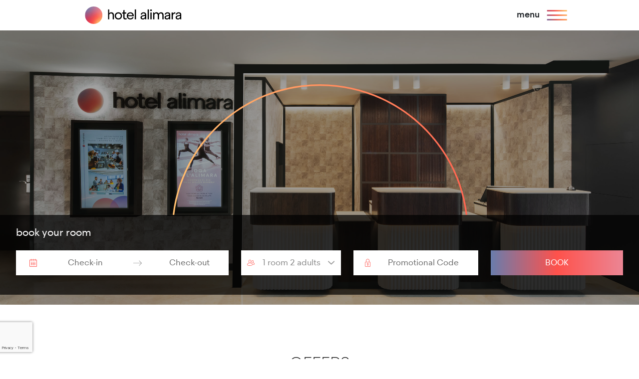

--- FILE ---
content_type: text/html; charset=UTF-8
request_url: https://alimarahotel.com/en/rooms/promotions/
body_size: 11124
content:
<!DOCTYPE html>
<html translate="no" class="no-js" lang="en">

<head>
  <meta charset="utf-8">
  <meta http-equiv="X-UA-Compatible" content="IE=edge">
  <meta name="viewport" content="width=device-width, initial-scale=1.0">
  <meta name='robots' content='index, follow, max-image-preview:large, max-snippet:-1, max-video-preview:-1' />

	<!-- This site is optimized with the Yoast SEO plugin v23.8 - https://yoast.com/wordpress/plugins/seo/ -->
	<title>Specials and special offers - Hotel Alimara Barcelona</title>
	<meta name="description" content="Discover the best offers and special promotions you can get when you book your room at Hotel Alimara Barcelona, visit us!" />
	<link rel="canonical" href="https://alimarahotel.com/en/rooms/promotions/" />
	<meta property="og:locale" content="en" />
	<meta property="og:type" content="article" />
	<meta property="og:title" content="Specials and special offers - Hotel Alimara Barcelona" />
	<meta property="og:description" content="Discover the best offers and special promotions you can get when you book your room at Hotel Alimara Barcelona, visit us!" />
	<meta property="og:url" content="https://alimarahotel.com/en/rooms/promotions/" />
	<meta property="og:site_name" content="Alimara Hotel" />
	<meta property="article:modified_time" content="2025-02-19T11:21:05+00:00" />
	<meta name="twitter:card" content="summary_large_image" />
	<script type="application/ld+json" class="yoast-schema-graph">{"@context":"https:\/\/schema.org","@graph":[{"@type":"WebPage","@id":"https:\/\/alimarahotel.com\/habitaciones\/promociones\/","url":"https:\/\/alimarahotel.com\/habitaciones\/promociones\/","name":"Specials and special offers - Hotel Alimara Barcelona","isPartOf":{"@id":"https:\/\/alimarahotel.com\/#website"},"datePublished":"2023-08-24T08:47:50+00:00","dateModified":"2025-02-19T11:21:05+00:00","description":"Discover the best offers and special promotions you can get when you book your room at Hotel Alimara Barcelona, visit us!","breadcrumb":{"@id":"https:\/\/alimarahotel.com\/habitaciones\/promociones\/#breadcrumb"},"inLanguage":"es","potentialAction":[{"@type":"ReadAction","target":["https:\/\/alimarahotel.com\/habitaciones\/promociones\/"]}]},{"@type":"BreadcrumbList","@id":"https:\/\/alimarahotel.com\/habitaciones\/promociones\/#breadcrumb","itemListElement":[{"@type":"ListItem","position":1,"name":"Home page","item":"https:\/\/alimarahotel.com\/"},{"@type":"ListItem","position":2,"name":"Rooms","item":"https:\/\/alimarahotel.com\/habitaciones\/"},{"@type":"ListItem","position":3,"name":"Promotions"}]},{"@type":"WebSite","@id":"https:\/\/alimarahotel.com\/#website","url":"https:\/\/alimarahotel.com\/","name":"Alimara Hotel","description":"","potentialAction":[{"@type":"SearchAction","target":{"@type":"EntryPoint","urlTemplate":"https:\/\/alimarahotel.com\/?s={search_term_string}"},"query-input":{"@type":"PropertyValueSpecification","valueRequired":true,"valueName":"search_term_string"}}],"inLanguage":"es"}]}</script>
	<!-- / Yoast SEO plugin. -->


<link rel='dns-prefetch' href='//code.jquery.com' />
<link rel='dns-prefetch' href='//cdn.jsdelivr.net' />
<link rel='stylesheet' id='contact-form-7-css' href='https://alimarahotel.com/wp-content/plugins/contact-form-7/includes/css/styles.css?ver=6.0' type='text/css' media='all' />
<link rel='stylesheet' id='weglot-css-css' href='https://alimarahotel.com/wp-content/plugins/weglot/dist/css/front-css.css?ver=4.2.9' type='text/css' media='all' />
<link rel='stylesheet' id='new-flag-css-css' href='https://alimarahotel.com/wp-content/plugins/weglot/app/styles/new-flags.css?ver=4.2.9' type='text/css' media='all' />
<link rel='stylesheet' id='bootstrap5-css' href='https://cdn.jsdelivr.net/npm/bootstrap@5.2.3/dist/css/bootstrap.min.css?ver=5.2.3' type='text/css' media='all' />
<link rel='stylesheet' id='bootstrapIcons-css' href='https://cdn.jsdelivr.net/npm/bootstrap-icons@1.11.1/font/bootstrap-icons.css?ver=1.9.1' type='text/css' media='all' />
<link rel='stylesheet' id='gutenberg-blocks-css' href='https://alimarahotel.com/wp-content/themes/allinagency/theme/css/blocks.css?ver=6.6.4' type='text/css' media='all' />
<link rel='stylesheet' id='theme-css' href='https://alimarahotel.com/wp-content/themes/allinagency/theme/css/allinagency.css?ver=1.1.0' type='text/css' media='all' />
<link rel='stylesheet' id='theme2-css' href='https://alimarahotel.com/wp-content/themes/allinagency/theme/css/allinagency2.css?ver=1.0.6' type='text/css' media='all' />
<link rel='stylesheet' id='miraicss-css' href='https://alimarahotel.com/wp-content/themes/allinagency/theme/css/engine.css' type='text/css' media='all' />
<link rel='stylesheet' id='weathericon-css' href='https://alimarahotel.com/wp-content/themes/allinagency/theme/css/weather-icons.min.css' type='text/css' media='all' />
<link rel='stylesheet' id='swiper-css' href='https://alimarahotel.com/wp-content/themes/allinagency/theme/css/swiper-bundle.min.css' type='text/css' media='all' />
<link rel='stylesheet' id='fancycss-css' href='https://alimarahotel.com/wp-content/themes/allinagency/theme/css/jquery.fancybox.min.css?ver=6.6.4' type='text/css' media='all' />
<script type="text/javascript" src="https://alimarahotel.com/wp-content/plugins/weglot/dist/front-js.js?ver=4.2.9" id="wp-weglot-js-js"></script>
<script type="text/javascript" src="https://alimarahotel.com/wp-includes/js/jquery/jquery.min.js?ver=3.7.1" id="jquery-core-js"></script>
<script type="text/javascript" src="https://alimarahotel.com/wp-includes/js/jquery/jquery-migrate.min.js?ver=3.4.1" id="jquery-migrate-js"></script>
<link rel="https://api.w.org/" href="https://alimarahotel.com/wp-json/" /><link rel="alternate" title="JSON" type="application/json" href="https://alimarahotel.com/wp-json/wp/v2/pages/652" /><link rel="alternate" title="oEmbed (JSON)" type="application/json+oembed" href="https://alimarahotel.com/wp-json/oembed/1.0/embed?url=https%3A%2F%2Falimarahotel.com%2Fhabitaciones%2Fpromociones%2F" />
<link rel="alternate" title="oEmbed (XML)" type="text/xml+oembed" href="https://alimarahotel.com/wp-json/oembed/1.0/embed?url=https%3A%2F%2Falimarahotel.com%2Fhabitaciones%2Fpromociones%2F&#038;format=xml" />
		<script type="text/javascript">
				(function(c,l,a,r,i,t,y){
					c[a]=c[a]||function(){(c[a].q=c[a].q||[]).push(arguments)};t=l.createElement(r);t.async=1;
					t.src="https://www.clarity.ms/tag/"+i+"?ref=wordpress";y=l.getElementsByTagName(r)[0];y.parentNode.insertBefore(t,y);
				})(window, document, "clarity", "script", "tlwl6u6b4f");
		</script>
		
<meta name="google" content="notranslate"/>
<link rel="alternate" href="https://alimarahotel.com/habitaciones/promociones/" hreflang="es"/>
<link rel="alternate" href="https://alimarahotel.com/ca/habitacions/promocions/" hreflang="ca"/>
<link rel="alternate" href="https://alimarahotel.com/en/rooms/promotions/" hreflang="en"/>
<link rel="alternate" href="https://alimarahotel.com/fr/chambres/promotions/" hreflang="fr"/>
<link rel="icon" href="https://alimarahotel.com/wp-content/uploads/2023/07/cropped-LOGO-simbolo-32x32.png" sizes="32x32" />
<link rel="icon" href="https://alimarahotel.com/wp-content/uploads/2023/07/cropped-LOGO-simbolo-192x192.png" sizes="192x192" />
<link rel="apple-touch-icon" href="https://alimarahotel.com/wp-content/uploads/2023/07/cropped-LOGO-simbolo-180x180.png" />
<meta name="msapplication-TileImage" content="https://alimarahotel.com/wp-content/uploads/2023/07/cropped-LOGO-simbolo-270x270.png" />
  <!-- Google Tag Manager -->
  <script>(function(w,d,s,l,i){w[l]=w[l]||[];w[l].push({'gtm.start':
  new Date().getTime(),event:'gtm.js'});var f=d.getElementsByTagName(s)[0],
  j=d.createElement(s),dl=l!='dataLayer'?'&l='+l:'';j.async=true;j.src=
  'https://www.googletagmanager.com/gtm.js?id='+i+dl;f.parentNode.insertBefore(j,f);
  })(window,document,'script','dataLayer','GTM-T2PFPMR');</script>
  <!-- End Google Tag Manager -->
</head>

<body class="page-template page-template-page-alimara page-template-page-alimara-php page page-id-652 page-child parent-pageid-2">

<!-- Google Tag Manager (noscript) -->
<noscript><iframe src="https://www.googletagmanager.com/ns.html?id=GTM-T2PFPMR"
height="0" width="0" style="display:none;visibility:hidden"></iframe></noscript>
<!-- End Google Tag Manager (noscript) -->

    <nav id="site-navbar" class="navbar">
    <div class="container">

              <a class="navbar-brand" href="https://alimarahotel.com/en/"><img width="250" height="35" src="https://alimarahotel.com/wp-content/themes/allinagency/theme/image/LOGO-alimara-simbolo.svg" alt="Alimara Logo"></a>
      
      <button class="btn btn-menu" type="button" data-bs-toggle="offcanvas" data-bs-target="#offcanvasTop" aria-controls="offcanvasTop">
        <span class="menu-text">menu</span>
        <img class="ms-2" width="45" height="27" src="https://alimarahotel.com/wp-content/themes/allinagency/theme/image/icon-menu-open.svg" alt="Menu">
      </button>

    </div>
              <div class="header-sticky">
        <div class="container-menu d-flex align-items-center justify-content-lg-center justify-content-between px-3 px-md-0">
          <a class="navbar-brand transparent" href="https://alimarahotel.com/en/"><img class="img-fluid" width="156" height="22" src="https://alimarahotel.com/wp-content/themes/allinagency/theme/image/LOGO-alimara-blanco.svg" alt="Alimara Logo"></a>
          <div data-mirai-engine="mirai_be" data-lang="en" data-idhotel="10949689"></div>

          <div class="telephone d-none d-lg-block"><a href="tel:+34934270000">+34 934 270 000</a></div>
          <button class="btn btn-menu" type="button" data-bs-toggle="offcanvas" data-bs-target="#offcanvasTop" aria-controls="offcanvasTop">
            <img class="ms-2" width="45" height="27" src="https://alimarahotel.com/wp-content/themes/allinagency/theme/image/icon-menu-open.svg" alt="Menu">
          </button>
        </div>

      </div>
    
    <div class="offcanvas offcanvas-top" tabindex="-1" id="offcanvasTop" aria-labelledby="offcanvasTopLabel">
      <div class="offcanvas-header">
        <div class="container">
          <div class="logo-container row justify-content-between">
            <div class="col-12 col-lg-4 d-flex align-items-center justify-content-between justify-content-md-start my-3 my-lg-0">
              <a class="negro" href="https://alimarahotel.com/en/">
                <img width="200" height="38" src="https://alimarahotel.com/wp-content/themes/allinagency/theme/image/LOGO-alimara-simbolo.svg" alt="Alimara Logo">
              </a>
              <a class="blanco" href="https://alimarahotel.com/en/">
                <img width="200" height="38" src="https://alimarahotel.com/wp-content/themes/allinagency/theme/image/LOGO-alimara-simbolo-blanco.svg" alt="Alimara Logo">
              </a>

              <button type="button" class="btn btn-menu d-block d-md-none" data-bs-dismiss="offcanvas" aria-label="Close">
                <img class="ms-2" width="23" height="23" src="https://alimarahotel.com/wp-content/themes/allinagency/theme/image/icon-menu-close.svg" alt="Menu">
              </button>

            </div>
            <div class="col-12 d-block d-md-none">
              <hr class="row-brand">
            </div>
                        
            <div class="col-12 col-lg-5 d-flex justify-content-between justify-content-md-end align-items-center menu-header">
              <div class="menu-header-language-menu-container"><ul class="header-nav-h list-unstyled d-flex justify-content-between"> <li id="menu-item-224" class="weglot-parent-menu-item weglot-lang menu-item-weglot weglot-language en menu-item menu-item-type-custom menu-item-object-custom current-menu-parent menu-item-has-children menu-item-224"><a title="English" href="#weglot_switcher" data-wg-notranslate="">EN</a>
<ul class="sub-menu">
	<li id="menu-item-weglot-224-es" class="weglot-lang menu-item-weglot weglot-language weglot-es menu-item menu-item-type-custom menu-item-object-custom menu-item-weglot-224-es"><a title="Español" href="https://alimarahotel.com/habitaciones/promociones/" data-wg-notranslate="">ES</a></li>
	<li id="menu-item-weglot-224-ca" class="weglot-lang menu-item-weglot weglot-language weglot-ca menu-item menu-item-type-custom menu-item-object-custom menu-item-weglot-224-ca"><a title="Català" href="https://alimarahotel.com/ca/habitacions/promocions/" data-wg-notranslate="">CA</a></li>
	<li id="menu-item-weglot-224-fr" class="weglot-lang menu-item-weglot weglot-language weglot-fr menu-item menu-item-type-custom menu-item-object-custom menu-item-weglot-224-fr"><a title="Français" href="https://alimarahotel.com/fr/chambres/promotions/" data-wg-notranslate="">FR</a></li>
</ul>
</li>
 </ul></div>

              <div class="dropdown dropstart">
                <a class="btn" href="#" role="button" data-bs-toggle="dropdown" aria-expanded="false">
                  <i class="bi bi-telephone-fill"></i>
                </a>

                <ul class="dropdown-menu">
                  
                  <li><a class="dropdown-item" href="tel:+34935040440">Reservations <span>(+935 040 440)</span></a></li>
                  <li><a class="dropdown-item" href="tel:+34934270000">Events and meetings <span>(+34 935 040 444)</span></a></li>
                  <li><a class="dropdown-item" href="tel:+34935040444">Celebrations <span>(+34 935 040 444)</span></a></li>
                </ul>
              </div>

              <a class="btn" target="_blank" href="https://goo.gl/maps/qaD1YE56f5e2kRcp6"><i class="bi bi-geo-alt-fill"></i></a>



              <button type="button" class="btn btn-menu d-none d-md-flex" data-bs-dismiss="offcanvas" aria-label="Close">
                <span>menu</span>
                <img class="ms-2" width="23" height="23" src="https://alimarahotel.com/wp-content/themes/allinagency/theme/image/icon-menu-close.svg" alt="Menu">
              </button>
            </div>
          </div>

                                <div class="row mt-2 d-none d-md-flex justify-content-end">
              <div class="col-12">
                <div class="form-check form-switch d-flex justify-content-end">
                  <label class="form-check-label" for="darkModeSwitch">night mode</label>
                  <input class="form-check-input ms-3" type="checkbox" id="darkModeSwitch">
                </div>
              </div>
            </div>
                  </div>
      </div>
      <div class="offcanvas-body">
        <div class="container">
          <div class="row">
            <div class="col-12 col-md-6 col-lg-3">
              <div class="menu-title-bg-1 px-3 py-3 mb-3 menu-columns">
                <a href="/en/the-hotel/" class="fs-6 text-white text-decoration-none d-flex justify-content-between align-items-center">
                  <span class="mx-auto">THE HOTEL</span>
                </a>
                <button class="btn d-block d-md-none mobile-submenu-trigger"><i class="bi bi-chevron-down"></i></button>
              </div>
              <div class="menu-header-hotel-menu-container"><ul class="header-nav list-unstyled text-blacktext-center text-md-start px-3"><li id="menu-item-790" class="menu-item menu-item-type-post_type menu-item-object-page menu-item-790"><a href="https://alimarahotel.com/en/the-hotel/meet-us-at/">Get to know us</a></li>
<li id="menu-item-792" class="menu-item menu-item-type-post_type menu-item-object-page menu-item-792"><a href="https://alimarahotel.com/en/the-hotel/location/">Location</a></li>
<li id="menu-item-791" class="menu-item menu-item-type-post_type menu-item-object-page menu-item-791"><a href="https://alimarahotel.com/en/the-hotel/sustainability/">Sustainability</a></li>
<li id="menu-item-47127" class="menu-item menu-item-type-post_type menu-item-object-page menu-item-47127"><a href="https://alimarahotel.com/en/university-hotel/">University Hotel</a></li>
<li id="menu-item-795" class="menu-item menu-item-type-post_type menu-item-object-page menu-item-795"><a href="https://alimarahotel.com/en/the-hotel/alimara-news/">Alimara News</a></li>
<li id="menu-item-58554" class="menu-item menu-item-type-post_type menu-item-object-page menu-item-58554"><a href="https://alimarahotel.com/en/preguntas-frecuentes/">Frequently Asked Questions</a></li>
<li id="menu-item-798" class="menu-item menu-item-type-post_type menu-item-object-page menu-item-798"><a href="https://alimarahotel.com/en/gallery/">Gallery</a></li>
<li id="menu-item-789" class="menu-item menu-item-type-post_type menu-item-object-page menu-item-789"><a href="https://alimarahotel.com/en/contact/">Contact</a></li>
</ul></div>            </div>
            <div class="col-12 col-md-6 col-lg-3">
              <div class="menu-title-bg-2 px-3 py-3 mb-3 menu-columns">
                <a href="/en/rooms/" class="fs-6 text-white text-decoration-none d-flex justify-content-between align-items-center">
                  <span class="mx-auto">THE ROOMS</span>

                </a>
                <button class="btn d-block d-md-none mobile-submenu-trigger"><i class="bi bi-chevron-down"></i></button>
              </div>
              <div class="menu-header-habitaciones-menu-container"><ul class="header-nav list-unstyled text-black text-center text-md-start px-4"><li id="menu-item-800" class="menu-item menu-item-type-post_type menu-item-object-page menu-item-800"><a href="https://alimarahotel.com/en/rooms/standard-room/">Double Room</a></li>
<li id="menu-item-801" class="menu-item menu-item-type-post_type menu-item-object-page menu-item-801"><a href="https://alimarahotel.com/en/rooms/superior-room/">Superior Room</a></li>
<li id="menu-item-799" class="menu-item menu-item-type-post_type menu-item-object-page menu-item-799"><a href="https://alimarahotel.com/en/rooms/family-room/">Family Room</a></li>
<li id="menu-item-802" class="menu-item menu-item-type-post_type menu-item-object-page current-menu-item page_item page-item-652 current_page_item menu-item-802"><a href="https://alimarahotel.com/en/rooms/promotions/" aria-current="page">Promotions</a></li>
<li id="menu-item-22881" class="menu-item menu-item-type-custom menu-item-object-custom menu-item-22881"><a href="https://reservation.mirai.com/XMAS/reservation/miraiFrontDispatcher.htm?lang=en&amp;idtokenprovider=10949689#url=true">Reservations</a></li>
</ul></div>            </div>
            <div class="col-12 col-md-6 col-lg-3">
              <div class="menu-title-bg-3 px-3 py-3 mb-3 menu-columns">
                <a href="/en/events/" class="fs-6 text-white text-decoration-none d-flex justify-content-between align-items-center">
                  <span class="mx-auto">EVENTS</span>

                </a>
                <button class="btn d-block d-md-none mobile-submenu-trigger">
                  <i class="bi bi-chevron-down"></i>
                </button>
              </div>
              <div class="menu-header-eventos-menu-container"><ul class="header-nav list-unstyled text-black text-center text-md-start px-4"><li id="menu-item-806" class="menu-item menu-item-type-post_type menu-item-object-page menu-item-806"><a href="https://alimarahotel.com/en/events/corporate-events/">Corporate events</a></li>
<li id="menu-item-804" class="menu-item menu-item-type-post_type menu-item-object-page menu-item-804"><a href="https://alimarahotel.com/en/events/weddings/">Weddings</a></li>
<li id="menu-item-803" class="menu-item menu-item-type-post_type menu-item-object-page menu-item-803"><a href="https://alimarahotel.com/en/events/banquets-and-celebrations/">Celebrations</a></li>
<li id="menu-item-808" class="menu-item menu-item-type-post_type menu-item-object-page menu-item-808"><a href="https://alimarahotel.com/en/events/team-building/">Team building</a></li>
<li id="menu-item-805" class="menu-item menu-item-type-post_type menu-item-object-page menu-item-805"><a href="https://alimarahotel.com/en/events/spaces-for-events/">Our spaces</a></li>
<li id="menu-item-807" class="menu-item menu-item-type-post_type menu-item-object-page menu-item-807"><a href="https://alimarahotel.com/en/events/our-services/">Our services</a></li>
</ul></div>            </div>
            <div class="col-12 col-md-6 col-lg-3">
              <div class="menu-title-bg-4 px-3 py-3 mb-3 menu-columns">
                <a href="/en/the-restaurant/" class="fs-6 text-white text-decoration-none d-flex justify-content-between align-items-center">
                  <span class="mx-auto">THE RESTAURANT </span>
                </a>
                <button class="btn d-block d-md-none mobile-submenu-trigger"><i class="bi bi-chevron-down"></i>
                </button>
              </div>
              <div class="menu-header-restaurante-menu-container"><ul class="header-nav list-unstyled text-black text-center text-md-start px-4"><li id="menu-item-810" class="menu-item menu-item-type-post_type menu-item-object-page menu-item-810"><a href="https://alimarahotel.com/en/the-restaurant/summum/">Summum</a></li>
<li id="menu-item-809" class="menu-item menu-item-type-post_type menu-item-object-page menu-item-809"><a href="https://alimarahotel.com/en/the-restaurant/reservations/">Reservations</a></li>
</ul></div>            </div>
          </div>
        </div>
      </div>
    </div>
  </nav>
      <section id="hero">
        <section id="slider-page">
            <div class="swiper main-Swiper">
                <div class="swiper-wrapper">
                    
                                                                            
                                                        
                            <div class="swiper-slide">

                                <div class="media-container">
                                                                            <div class="slider-img" style="background-image:url('https://alimarahotel.com/wp-content/uploads/2024/03/HOTEL_ALIMARA_02.jpg');"></div>
                                                                    </div>


                                <div class="container slider-content">
                                    <div class="row justify-content-start align-items-center text-center">
                                        <div class="col-12 d-none d-lg-block">
                                                                                    </div>
                                    </div>
                                </div>
                                                                    <div class="slider-decoration d-none d-md-block" style="background-image:url('https://alimarahotel.com/wp-content/themes/allinagency/theme/image/semicirculo.svg');"></div>
                                                                                            </div>
                        


                                                        </div>
                <div class="swiper-button-next"></div>
                <div class="swiper-button-prev"></div>
            </div>
        </section>

        
                    <section class="custom-mirai">
                <div class="container-xxl h-100">
                    <div class="row py-4 h-100">
                        <div class="text-white h5">book your room</div>
                        <div data-mirai-engine="mirai_be" data-lang="en" data-idhotel="10949689"></div>
                    </div>
                </div>
            </section>
        






    </section>


<main class="page-content">
    
        
        

            
            
                                        <section class="titular">
    <div class="container-xxl">
        <div class="row pb-4">
            <div class="col-12 text-center">
                <h1 class="w-100 title_lines"> OFFERS </h1>
            </div>
        </div>
        <div class="row">
            <div class="col-auto col-md-8 mx-auto text-center">
                <p>We have hosted people and their vital moments for over 30 years. After all, a hotel is a vast repository of stories, and our goal is to take care of them and try to enhance them.</p>
<p>We have designed<strong> special benefits especially for you, enjoy them!</strong></p>
            </div>
        </div>
    </div>
</section>            
                        
                        
                        
                        
                        
                        
                        
                        
                        
                        
                        
                        
                        
                        
                        
                        
                        
                        
                        

                        
                        
                        
                        
                        
            
        

            
            
                        
                        
                        
                        
                                        <section class="two-col-60-40 amarillo div-reverse">
    <div class="container-xxl">
        <div class="row d-flex px-md-3 px-lg-0 g-3 g-lg-5 align-items-center justify-content-center flex-row-reverse">
            <div class="col-12 col-lg-5 order-1 order-lg-0">
                <h3 class="my-4">
                    DISCOUNTED BREAKFASTS                </h3>
                <div class="my-3">
                    <p>Our breakfast promo!</p>
<p>Enjoy a special discount when you book your breakfast buffet in our lounge "La Ronda" when you make your room reservation.</p>
<ul>
<li>Open from Monday to Friday from 7:00 am to 10:30 am and on weekends and holidays from 8:00 am to 11:00 am.</li>
<li><strong>Price per person: 16€</strong> VAT included. Reservation in CHECK-IN: 13€.</li>
<li>Children from 4 to 12 years old: 10€.</li>
</ul>
                </div>
                                            </div>
            <div class="col-12 col-lg-7 order-0 order-lg-1">
                <div class="img-container">
                    <img src="https://alimarahotel.com/wp-content/uploads/2024/05/840_560.jpg" alt="DISCOUNTED BREAKFASTS" class="w-100 h-100 rounded-custom-2" style="object-fit: cover;">
                </div>
            </div>

        </div>
    </div>
</section>            
                        
                        
                        
                        
                        
                        
                        
                        
                        
                        
                        
                        
                        
                        
                        

                        
                        
                        
                        
                        
            
        

            
            
                        
                        
                        
                        
                                        <section class="two-col-60-40 amarillo">
    <div class="container-xxl">
        <div class="row d-flex px-md-3 px-lg-0 g-3 g-lg-5 align-items-center justify-content-center">
            <div class="col-12 col-lg-5 order-1 order-lg-0">
                <h3 class="my-4">
                    LOYALTY ACCOUNTS                </h3>
                <div class="my-3">
                    <p>We appreciate you trusting to return to stay with us with a series of exclusive benefits:<br></p>
<ul>
<li>Special discount on the room rate.</li>
<li>Free Early CHECK-IN (subject to availability).</li>
<li>Luggage <strong>storage</strong> included.</li>
<li>Free <strong>cancellation</strong> until 12 noon on the day of arrival.</li>
</ul>
                </div>
                                            </div>
            <div class="col-12 col-lg-7 order-0 order-lg-1">
                <div class="img-container">
                    <img src="https://alimarahotel.com/wp-content/uploads/2023/08/PROMOCIONES_01-1110x740.jpg" alt="LOYALTY ACCOUNTS" class="w-100 h-100 rounded-custom-2" style="object-fit: cover;">
                </div>
            </div>

        </div>
    </div>
</section>            
                        
                        
                        
                        
                        
                        
                        
                        
                        
                        
                        
                        
                        
                        
                        

                        
                        
                        
                        
                        
            
        

            
            
                        
                        
                        
                        
                                        <section class="two-col-60-40 amarillo div-reverse">
    <div class="container-xxl">
        <div class="row d-flex px-md-3 px-lg-0 g-3 g-lg-5 align-items-center justify-content-center flex-row-reverse">
            <div class="col-12 col-lg-5 order-1 order-lg-0">
                <h3 class="my-4">
                    TRAVELING AS A FAMILY                </h3>
                <div class="my-3">
                    <p>We know that traveling as a family involves extra expenses and difficulties. That's why we want to make it a little easier for you with these advantages<b>:</b></p>
<ul>
<li>Free Early CHECK-IN (subject to availability).</li>
<li>Room for <strong>3-4 people</strong> with differentiated rest areas.</li>
<li>Luggage <strong>storage</strong> included.</li>
<li>Free <strong>cancellation</strong> until 12 noon on the day of arrival.</li>
</ul>
                </div>
                                    <div class="button-container d-flex justify-content-end"  justify-content-lg-start">
                         
                                                                            
                        <a  href="https://reservation.mirai.com/XMAS/reservation/miraiFrontDispatcher.htm?lang=en&idtokenprovider=10949689&currency=EUR&clientCode=FAMILY&idoffers=279156#url=true" class="btn btn-alimara rounded-0 my-3 px-5" aria-label="VIAJAR EN FAMILIA">Room reservation</a>
                    </div>
                                            </div>
            <div class="col-12 col-lg-7 order-0 order-lg-1">
                <div class="img-container">
                    <img src="https://alimarahotel.com/wp-content/uploads/2023/08/PROMOCIONES_02-684x1024.jpg" alt="TRAVELING AS A FAMILY" class="w-100 h-100 rounded-custom-2" style="object-fit: cover;">
                </div>
            </div>

        </div>
    </div>
</section>            
                        
                        
                        
                        
                        
                        
                        
                        
                        
                        
                        
                        
                        
                        
                        

                        
                        
                        
                        
                        
            
        

            <div class="alimara-bg">
            
                        
                        
                        
                        
                        
                        
                        
                        
                        
                        
                        
                        
                        
                        
                        
                        
                        
                        
                        
                        

                        
                        
                        
                        
                        
            
        

            
            
                        
                        
                        
                        
                        
                        
                        
                        
                        
                        
                        
                        
                        
                        
                        
                        
                        
                        
                                        <section class="form" id="formulario-contacto">
    <div class="container-xxl mt-4">
        <div class="row">
            <div class="form-container col-12 col-lg-8 mx-md-auto mb-5 bg-white py-5">
                <div class="title-container text-center">
                    <h3 class="mb-2">Request more information</h3>
                    <p>Call us without obligation and we will help you choose the best for you.</p>
                </div>
                <div class="pt-2 px-lg-3">

                <div id="formulario-container">
                    
<div class="wpcf7 no-js" id="wpcf7-f712-o1" lang="es-ES" dir="ltr" data-wpcf7-id="712">
<div class="screen-reader-response"><p role="status" aria-live="polite" aria-atomic="true"></p> <ul></ul></div>
<form  action="/en/rooms/promotions/#wpcf7-f712-o1" method="post" class="wpcf7-form init" aria-label="Formulario de contacto" novalidate="novalidate" data-status="init">
<div style="display: none;">
<input type="hidden" name="_wpcf7" value="712" />
<input type="hidden" name="_wpcf7_version" value="6.0" />
<input type="hidden" name="_wpcf7_locale" value="es_ES" />
<input type="hidden" name="_wpcf7_unit_tag" value="wpcf7-f712-o1" />
<input type="hidden" name="_wpcf7_container_post" value="0" />
<input type="hidden" name="_wpcf7_posted_data_hash" value="" />
<input type="hidden" name="_wpcf7dtx_version" value="4.5.1" />
<input type="hidden" name="_wpcf7_recaptcha_response" value="" />
</div>
<span class="wpcf7-form-control-wrap reference" data-name="reference"><input type="hidden" name="reference" id="" class="wpcf7-form-control wpcf7-hidden wpcf7dtx wpcf7dtx-hidden" aria-invalid="false" value="" /></span>
<span class="wpcf7-form-control-wrap url-page" data-name="url-page"><input type="hidden" name="url-page" id="" class="wpcf7-form-control wpcf7-hidden wpcf7dtx wpcf7dtx-hidden dtx-pageload" aria-invalid="false" value="https://alimarahotel.com/habitaciones/promociones/" data-dtx-value="CF7_URL" /></span>
<div class="row mt-3">
	<div class="col-md-12 col-lg-12 mb-2">
		<p><span class="wpcf7-form-control-wrap" data-name="departamento"><select class="wpcf7-form-control wpcf7-select form-select" id="departamento" aria-invalid="false" name="departamento"><option value="">Select an option</option><option value="Reservas">Reservations</option><option value="Eventos y Reuniones">Events and Meetings</option><option value="Celebración">Celebration</option><option value="Boda">Wedding</option><option value="Restaurante">Restaurant</option><option value="Comunicación">Communication</option><option value="Otro">Another</option></select></span>
		</p>
	</div>
	<div class="col-md-12 col-lg-6 mb-2">
		<p><span class="wpcf7-form-control-wrap" data-name="your-name"><input size="40" maxlength="400" class="wpcf7-form-control wpcf7-text wpcf7-validates-as-required form-control" aria-required="true" aria-invalid="false" placeholder="Name * Name * Name * Name * Name * Name * Name * Name * Name * Name * Name * Name" value="" type="text" name="your-name" /></span>
		</p>
	</div>
	<div class="col-md-12 col-lg-6 mb-2">
		<p><span class="wpcf7-form-control-wrap" data-name="apellido"><input size="40" maxlength="400" class="wpcf7-form-control wpcf7-text wpcf7-validates-as-required form-control" aria-required="true" aria-invalid="false" placeholder="Last name *" value="" type="text" name="apellido" /></span>
		</p>
	</div>
	<div class="col-md-12 col-lg-6 mb-2">
		<p><span class="wpcf7-form-control-wrap" data-name="tel"><input size="40" maxlength="400" class="wpcf7-form-control wpcf7-tel wpcf7-validates-as-required wpcf7-text wpcf7-validates-as-tel form-control" aria-required="true" aria-invalid="false" placeholder="Telephone" value="" type="tel" name="tel" /></span>
		</p>
	</div>
	<div class="col-md-12 col-lg-6 mb-2">
		<p><span class="wpcf7-form-control-wrap" data-name="your-email"><input size="40" maxlength="400" class="wpcf7-form-control wpcf7-email wpcf7-validates-as-required wpcf7-text wpcf7-validates-as-email form-control" aria-required="true" aria-invalid="false" placeholder="E-mail * E-mail * E-mail" value="" type="email" name="your-email" /></span>
		</p>
	</div>
</div>
<div class="row">
	<div class="col-md-12 col-lg-6 mb-2">
		<p><span class="wpcf7-form-control-wrap" data-name="numAsistentes"><input class="wpcf7-form-control wpcf7-number wpcf7-validates-as-number form-control" id="numAsistentes" aria-invalid="false" placeholder="Number of persons" value="" type="number" name="numAsistentes" /></span>
		</p>
	</div>
	<div class="col-md-12 col-lg-6 mb-2">
		<p><span class="wpcf7-form-control-wrap" data-name="fecha"><input class="wpcf7-form-control wpcf7-date wpcf7-validates-as-date form-control" id="fecha" aria-invalid="false" placeholder="dd/mm/aaaa" value="" type="date" name="fecha" /></span>
		</p>
	</div>
</div>
<div class="form-group">
	<p><span class="wpcf7-form-control-wrap" data-name="your-message"><textarea cols="40" rows="10" maxlength="2000" class="wpcf7-form-control wpcf7-textarea form-control" aria-invalid="false" placeholder="Comments" name="your-message"></textarea></span>
	</p>
</div>
<div class="form-check mb-3">
	<p><span class="wpcf7-form-control-wrap" data-name="politicaPriv"><span class="wpcf7-form-control wpcf7-acceptance"><span class="wpcf7-list-item"><input type="checkbox" name="politicaPriv" value="1" aria-invalid="false" /></span></span></span><label>I accept the <a href="politica-privacidad">privacy policy</a> *.</label>
	</p>
</div>
<div class="row form-row button-container pt-4">
	<div class="col-12 col-md-6 mx-auto">
		<p><input class="wpcf7-form-control wpcf7-submit has-spinner btn btn-secondary btn-block" type="submit" value="Request Information" />
		</p>
	</div>
</div><div class="wpcf7-response-output" aria-hidden="true"></div>
</form>
</div>
                </div>
                       
                </div>
            </div>
        </div>
    </div>
</section>            
                        

                        
                        
                        
                        
                        
            
        

            
            
                        
                        
                        
                        
                        
                        
                        
                        
                        
                        
                        
                        
                        
                        
                        
                        
                        
                        
                        
                        

                        
                        
                        
                                                                            <section class="custom-mirai custom-mirai-module">
                        <div class="container-xxl h-100">
                            <div class="row py-4 h-100">
                                <div class="text-white h5">book your room</div>
                                <div data-mirai-engine="mirai_be" data-lang="en" data-idhotel="10949689"></div>
                            </div>
                        </div>
                    </section>
                            
                        
            
        

            
            </div>
                        
                        
                        
                        
                        
                        
                        
                        
                        
                        
                        
                        
                        
                        
                        
                        
                        
                        
                        
                        

                        
                        
                        
                        
                        
            
            </main>

<footer id="site-footer">

  <div class="container">

    <div class="row pt-5 pb-4 d-flex align-items-center" id="footer" role="navigation">
      <div class="col-12 col-md-8">
        <a class="navbar-brand" href="https://alimarahotel.com/en/"><img width="206" height="38" src="https://alimarahotel.com/wp-content/themes/allinagency/theme/image/LOGO-alimara-simbolo-blanco.svg" alt="Alimara Logo"></a>
      </div>
      <div class="col-12 col-md-4 pt-4 pt-md-0">
        <div class="button-container">
          <a href="/en/contact/" class="btn btn-alimara rounded-0">Contact with us</a>
        </div>
      </div>
    </div>

    <div class="row my-3 pb-3 pb-lg-0 d-flex justify-content-between">
      <div class="col-12 col-lg-3">
        <div class="menu-footer-left-menu-container"><ul class="footer-nav list-unstyled text-white"><li id="menu-item-811" class="menu-item menu-item-type-post_type menu-item-object-page menu-item-811"><a href="https://alimarahotel.com/en/the-hotel/">The hotel</a></li>
<li id="menu-item-814" class="menu-item menu-item-type-post_type menu-item-object-page current-page-ancestor menu-item-814"><a href="https://alimarahotel.com/en/rooms/">Rooms</a></li>
<li id="menu-item-813" class="menu-item menu-item-type-post_type menu-item-object-page menu-item-813"><a href="https://alimarahotel.com/en/events/">Events</a></li>
<li id="menu-item-812" class="menu-item menu-item-type-post_type menu-item-object-page menu-item-812"><a href="https://alimarahotel.com/en/the-restaurant/">The restaurant</a></li>
</ul></div>      </div>
      <div class="col-12 col-lg-4 d-flex align-items-center">
        
<div class="wpcf7 no-js" id="wpcf7-f15415-o2" lang="es-ES" dir="ltr" data-wpcf7-id="15415">
<div class="screen-reader-response"><p role="status" aria-live="polite" aria-atomic="true"></p> <ul></ul></div>
<form  action="/en/rooms/promotions/#wpcf7-f15415-o2" method="post" class="wpcf7-form init" aria-label="Formulario de contacto" novalidate="novalidate" data-status="init">
<div style="display: none;">
<input type="hidden" name="_wpcf7" value="15415" />
<input type="hidden" name="_wpcf7_version" value="6.0" />
<input type="hidden" name="_wpcf7_locale" value="es_ES" />
<input type="hidden" name="_wpcf7_unit_tag" value="wpcf7-f15415-o2" />
<input type="hidden" name="_wpcf7_container_post" value="0" />
<input type="hidden" name="_wpcf7_posted_data_hash" value="" />
<input type="hidden" name="_wpcf7dtx_version" value="4.5.1" />
<input type="hidden" name="_wpcf7_recaptcha_response" value="" />
</div>
<span class="wpcf7-form-control-wrap url-page" data-name="url-page"><input type="hidden" name="url-page" id="" class="wpcf7-form-control wpcf7-hidden wpcf7dtx wpcf7dtx-hidden dtx-pageload" aria-invalid="false" value="https://alimarahotel.com/habitaciones/promociones/" data-dtx-value="CF7_URL" /></span>
<div class="form-row border-bottom-custom">
	<div class="form-column-1">
		<p><i class="bi bi-envelope-fill text-light envelope-custom"></i>
		</p>
	</div>
	<div class="form-column-2">
		<p><span class="wpcf7-form-control-wrap" data-name="your-email"><input size="40" maxlength="400" class="wpcf7-form-control wpcf7-email wpcf7-validates-as-required wpcf7-text wpcf7-validates-as-email form-control" aria-required="true" aria-invalid="false" placeholder="Subscribe to our Newsletter" value="" type="email" name="your-email" /></span>
		</p>
	</div>
	<div class="form-column-3">
		<p><input class="wpcf7-form-control wpcf7-submit has-spinner btn btn-primary" type="submit" value="Send to" />
		</p>
	</div>
</div>
<div class="form-row margin-top-custom">
	<div class="form-column-4">
		<p><span class="wpcf7-form-control-wrap" data-name="politicaPriv"><span class="wpcf7-form-control wpcf7-acceptance"><span class="wpcf7-list-item"><label><input type="checkbox" name="politicaPriv" value="1" aria-invalid="false" /><span class="wpcf7-list-item-label"><label>I accept the <a href="politica-privacidad">privacy policy</a> *.</label></span></label></span></span></span>
		</p>
	</div>
</div>
<style>
 .form-row {
 display: flex;
 flex-wrap: wrap;
 /* margin-bottom: 10px; */
 align-items: center;

 }

 .form-row.border-bottom-custom {
 border-bottom: 1px solid #a8a6a6ae;
 }

 .form-row.margin-top-custom {
 margin-top: 25px;
 }
 .form-column-1 {
 flex: 0.5;
 min-width: 0;
 /* Para prevenir problemas de overflow */
 }

 .form-column-2 {
 flex: 4;
 min-width: 0;
 /* Para prevenir problemas de overflow */
 margin-right: 10px;
 }

 .form-column-2 .form-control {
 padding: 0;
 }

 .form-column-2 .wpcf7-form-control-wrap {
 width: 100%;
 /* Hace que el wrap del input tome todo el ancho */
 }

 .form-column-2 .wpcf7-form-control {
 background-color: #121212;
 /* Color de fondo del input */
 border: none;
 color: #ffffff;
 /* Cambia el color del texto si es necesario */
 }

 .form-column-3 {
 flex: 1;
 min-width: 0;
 /* Para prevenir problemas de overflow */
 margin-right: 10px;
 }

 .form-column-3 .wpcf7-form-control {
 background-color: #121212;
 /* Color de fondo del botón */
 border: none;
 color: #ffffff;
 /* Cambia el color del texto si es necesario */
 }

 .form-control-4 {
 width: 100%;
 }

 .form-column-4 p,
 .form-column-4 a {
 color: #7c7c7c;
 }

 .form-column-4 .wpcf7-list-item {
 margin-right: 10px;
 }

 .form-row label {
 flex: 1;
 min-width: 0;
 /* Para prevenir problemas de overflow */
 }

 .form-column:last-child {
 margin-right: 0;
 }

 .wpcf7-spinner {
 display: none;
 }

 .wpcf7-submit:hover {
 color: #7c7c7c;
 }

 .wpcf7-response-output {
 color: #7c7c7c;
 }

 .wpcf7 form.sent .wpcf7-response-output {
 border-color: none;
 }

 /* Ajustes para dispositivos móviles */
 @media (max-width: 767px) {

 .form-row,
 .form-column {
 flex-direction: column;
 }

 .form-column {
 margin-right: 0;
 margin-bottom: 10px;
 }
 }
</style><div class="wpcf7-response-output" aria-hidden="true"></div>
</form>
</div>
        <!-- <form class="newsletter-form d-flex align-items-center mt-4 mt-md-0">
          <i class="bi bi-envelope-fill text-light envelope-custom"></i>
          <input type="email" class="form-control custom-input mx-2" id="email" name="email" placeholder="Suscribete a nuestro Newsletter" required>
          <button type="submit" class="btn btn-custom-size no-bg px-3">Enviar</button>
        </form> -->
      </div>
      <div class="col-12 col-lg-4 d-flex flex-column mt-5 mt-lg-0">
        <div class="social-container">
          <div class="social-buttons d-flex">
            <a href="https://www.instagram.com/hotelalimarabarcelona/" aria-label="Instagram"><i class="bi bi-instagram rounded-circle custom-bg text-white"></i></a>
            <a href="https://es.linkedin.com/company/hotel-alimara-barcelona"><i class="bi bi-linkedin rounded-circle custom-bg text-white"></i></a>
            <a href="https://twitter.com/hotelalimarabcn" aria-label="Twitter"><i class="bi bi-twitter-x rounded-circle custom-bg text-white"></i></a>
            <a href="https://www.facebook.com/HotelAlimaraBarcelona/" aria-label="Facebook"><i class="bi bi-facebook rounded-circle custom-bg text-white"></i></a>
            <!-- <a href="https://wa.me/34671606269"><i class="bi bi-whatsapp rounded-circle custom-bg text-white"></i></a> -->
            <!-- <a href="tel:+34671606269" id="telefonoIcono"><i class="bi bi-telephone-fill rounded-circle text-white"></i></a> -->
            <div class="dropdown dropstart">
              <a class="btn p-0 ms-1" href="#" role="button" data-bs-toggle="dropdown" aria-expanded="false"><i class="bi bi-telephone-fill rounded-circle text-white"></i></a>
              <ul class="dropdown-menu">
                
                <li><a class="dropdown-item" href="tel:+34935040440">Reservations <span>(+34 935 040 440)</span></a></li>
                <li><a class="dropdown-item" href="tel:+34934270000">Events and meetings <span>(+34 935 040 444)</span></a></li>
                <li><a class="dropdown-item" href="tel:+34935040444">Celebrations <span>(+34 935 040 444)</span></a></li>
              </ul>
            </div>
          </div>
          <div class="address mt-3">
            <span class="text-white">Carrer de Berruguete, 126, 08035 Barcelona</span>
          </div>
        </div>
      </div>
    </div>

    <div class="d-md-flex pb-5 bottom-line">
      <div class="copy-r">
        Copyright 2023 Hotel Alimara      </div>
      <div class="menu-legal">
        <div class="menu-footer-bottom-copyright-container"><ul class="list-unstyled d-md-flex"><li id="menu-item-15311" class="menu-item menu-item-type-post_type menu-item-object-page menu-item-privacy-policy menu-item-15311"><a rel="privacy-policy" href="https://alimarahotel.com/en/politica-privacidad/">Privacy</a></li>
<li id="menu-item-820" class="menu-item menu-item-type-post_type menu-item-object-page menu-item-820"><a href="https://alimarahotel.com/en/terms-and-conditions/">Terms and Conditions</a></li>
<li id="menu-item-15284" class="menu-item menu-item-type-custom menu-item-object-custom menu-item-15284"><a href="https://campus.cett.es/siqmac/ca/bustia-cett">Suggestion box</a></li>
<li id="menu-item-15332" class="menu-item menu-item-type-post_type menu-item-object-page menu-item-15332"><a href="https://alimarahotel.com/en/work-with-us/">Work with us</a></li>
</ul></div>      </div>

    </div>

  </div>

</footer>



<!--
Viewport width indicator
========================
Just delete this if or when you don't need it.
-->

<!-- <div id="vp" style="position: fixed; bottom: 0.5rem; right: 0.5rem; z-index: 999; display: inline-block; background: #555; color: #ffffff; padding: 0 0.5rem 0.125rem; border-radius: 0.25rem;"></div>

<script>
  var vp = document.body.querySelector('#vp');
  var viewportWidth = window.innerWidth + 'px';
  vp.innerHTML = viewportWidth;
  window.addEventListener('resize', function () {
    viewportWidth = window.innerWidth + 'px';
    vp.innerHTML = viewportWidth;
  });
</script> -->


<!-- Swiper JS -->
<script src="https://cdn.jsdelivr.net/npm/swiper@10/swiper-bundle.min.js"></script>
<link rel="stylesheet" type="text/css" href="//js.mirai.com/mirai-loader/mirai-styles.css">
<script type="text/javascript" src="https://js.mirai.com/mirai-loader/mirai.loader.js"></script>


<script type="text/javascript" src="https://alimarahotel.com/wp-includes/js/dist/hooks.min.js?ver=2810c76e705dd1a53b18" id="wp-hooks-js"></script>
<script type="text/javascript" src="https://alimarahotel.com/wp-includes/js/dist/i18n.min.js?ver=5e580eb46a90c2b997e6" id="wp-i18n-js"></script>
<script type="text/javascript" id="wp-i18n-js-after">
/* <![CDATA[ */
wp.i18n.setLocaleData( { 'text direction\u0004ltr': [ 'ltr' ] } );
/* ]]> */
</script>
<script type="text/javascript" src="https://alimarahotel.com/wp-content/plugins/contact-form-7/includes/swv/js/index.js?ver=6.0" id="swv-js"></script>
<script type="text/javascript" id="contact-form-7-js-translations">
/* <![CDATA[ */
( function( domain, translations ) {
	var localeData = translations.locale_data[ domain ] || translations.locale_data.messages;
	localeData[""].domain = domain;
	wp.i18n.setLocaleData( localeData, domain );
} )( "contact-form-7", {"translation-revision-date":"2024-11-03 12:43:42+0000","generator":"GlotPress\/4.0.1","domain":"messages","locale_data":{"messages":{"":{"domain":"messages","plural-forms":"nplurals=2; plural=n != 1;","lang":"es"},"This contact form is placed in the wrong place.":["Este formulario de contacto est\u00e1 situado en el lugar incorrecto."],"Error:":["Error:"]}},"comment":{"reference":"includes\/js\/index.js"}} );
/* ]]> */
</script>
<script type="text/javascript" id="contact-form-7-js-before">
/* <![CDATA[ */
var wpcf7 = {
    "api": {
        "root": "https:\/\/alimarahotel.com\/wp-json\/",
        "namespace": "contact-form-7\/v1"
    }
};
/* ]]> */
</script>
<script type="text/javascript" src="https://alimarahotel.com/wp-content/plugins/contact-form-7/includes/js/index.js?ver=6.0" id="contact-form-7-js"></script>
<script type="text/javascript" src="https://www.google.com/recaptcha/api.js?render=6Lfp9VUpAAAAAF_iJHiaUC-v1y6oOoKrzE6wNjV5&amp;ver=3.0" id="google-recaptcha-js"></script>
<script type="text/javascript" src="https://alimarahotel.com/wp-includes/js/dist/vendor/wp-polyfill.min.js?ver=3.15.0" id="wp-polyfill-js"></script>
<script type="text/javascript" id="wpcf7-recaptcha-js-before">
/* <![CDATA[ */
var wpcf7_recaptcha = {
    "sitekey": "6Lfp9VUpAAAAAF_iJHiaUC-v1y6oOoKrzE6wNjV5",
    "actions": {
        "homepage": "homepage",
        "contactform": "contactform"
    }
};
/* ]]> */
</script>
<script type="text/javascript" src="https://alimarahotel.com/wp-content/plugins/contact-form-7/modules/recaptcha/index.js?ver=6.0" id="wpcf7-recaptcha-js"></script>
<script type="text/javascript" src="https://alimarahotel.com/wp-content/themes/allinagency/theme/js/jquery.fancybox.min.js?ver=1" id="fancyjs-js"></script>
<script type="text/javascript" src="https://code.jquery.com/jquery-3.5.1.js?ver=3.5.1" id="jquery-3.5.1-js"></script>
<script type="text/javascript" src="https://cdn.jsdelivr.net/npm/bootstrap@5.2.3/dist/js/bootstrap.bundle.min.js?ver=5.2.3" id="bootstrap5-js"></script>
<script type="text/javascript" src="https://alimarahotel.com/wp-content/themes/allinagency/theme/js/swiper-bundle.min.js?ver=9.1.1" id="swiperjs-js"></script>
<script type="text/javascript" src="https://alimarahotel.com/wp-content/themes/allinagency/theme/js/allinagency.js?ver=1.0.4" id="theme-js"></script>
<script type="text/javascript" id="wpcf7dtx-js-extra">
/* <![CDATA[ */
var dtx_obj = {"ajax_url":"https:\/\/alimarahotel.com\/wp-admin\/admin-ajax.php"};
var dtx_obj = {"ajax_url":"https:\/\/alimarahotel.com\/wp-admin\/admin-ajax.php"};
var dtx_obj = {"ajax_url":"https:\/\/alimarahotel.com\/wp-admin\/admin-ajax.php"};
/* ]]> */
</script>
<script type="text/javascript" src="https://alimarahotel.com/wp-content/plugins/contact-form-7-dynamic-text-extension/assets/scripts/dtx.min.js?ver=4.5.1" id="wpcf7dtx-js" defer="defer" data-wp-strategy="defer"></script>

<script src="https://cdnjs.cloudflare.com/ajax/libs/jquery.isotope/3.0.6/isotope.pkgd.min.js"></script>
<script src="https://cdnjs.cloudflare.com/ajax/libs/fancybox/3.5.7/jquery.fancybox.min.js"></script>
<script>
  jQuery(document).ready(function($) {
    var $grid = $('.grid').isotope({
      itemSelector: '.grid-item',
      layoutMode: 'fitRows',
    });

    // Agrega la clase activa al primer botón al cargar la página
    $('.filter-menu button:first').addClass('active');

    $('.filter-menu button').on('click', function() {
      var filterValue = $(this).attr('data-filter');
      $grid.isotope({
        filter: filterValue
      });

      // Agrega la clase activa al botón seleccionado y la elimina de los demás
      $('.filter-menu button').removeClass('active');
      $(this).addClass('active');
    });
  });
</script>


  <script>
    var driftAgent = "Laura";
    var driftIdChat = "v7nuymvukmrb";
    var currentLanguage = "en";
    
    function loadDriftWidgetOnScroll() {
      LoadDriftWidget();
      window.removeEventListener('scroll', loadDriftWidgetOnScroll);
    }
    window.addEventListener('scroll', loadDriftWidgetOnScroll);
  </script>

 

</body>

</html>

--- FILE ---
content_type: text/html; charset=utf-8
request_url: https://www.google.com/recaptcha/api2/anchor?ar=1&k=6Lfp9VUpAAAAAF_iJHiaUC-v1y6oOoKrzE6wNjV5&co=aHR0cHM6Ly9hbGltYXJhaG90ZWwuY29tOjQ0Mw..&hl=en&v=N67nZn4AqZkNcbeMu4prBgzg&size=invisible&anchor-ms=20000&execute-ms=30000&cb=n0qb6xly06w0
body_size: 48540
content:
<!DOCTYPE HTML><html dir="ltr" lang="en"><head><meta http-equiv="Content-Type" content="text/html; charset=UTF-8">
<meta http-equiv="X-UA-Compatible" content="IE=edge">
<title>reCAPTCHA</title>
<style type="text/css">
/* cyrillic-ext */
@font-face {
  font-family: 'Roboto';
  font-style: normal;
  font-weight: 400;
  font-stretch: 100%;
  src: url(//fonts.gstatic.com/s/roboto/v48/KFO7CnqEu92Fr1ME7kSn66aGLdTylUAMa3GUBHMdazTgWw.woff2) format('woff2');
  unicode-range: U+0460-052F, U+1C80-1C8A, U+20B4, U+2DE0-2DFF, U+A640-A69F, U+FE2E-FE2F;
}
/* cyrillic */
@font-face {
  font-family: 'Roboto';
  font-style: normal;
  font-weight: 400;
  font-stretch: 100%;
  src: url(//fonts.gstatic.com/s/roboto/v48/KFO7CnqEu92Fr1ME7kSn66aGLdTylUAMa3iUBHMdazTgWw.woff2) format('woff2');
  unicode-range: U+0301, U+0400-045F, U+0490-0491, U+04B0-04B1, U+2116;
}
/* greek-ext */
@font-face {
  font-family: 'Roboto';
  font-style: normal;
  font-weight: 400;
  font-stretch: 100%;
  src: url(//fonts.gstatic.com/s/roboto/v48/KFO7CnqEu92Fr1ME7kSn66aGLdTylUAMa3CUBHMdazTgWw.woff2) format('woff2');
  unicode-range: U+1F00-1FFF;
}
/* greek */
@font-face {
  font-family: 'Roboto';
  font-style: normal;
  font-weight: 400;
  font-stretch: 100%;
  src: url(//fonts.gstatic.com/s/roboto/v48/KFO7CnqEu92Fr1ME7kSn66aGLdTylUAMa3-UBHMdazTgWw.woff2) format('woff2');
  unicode-range: U+0370-0377, U+037A-037F, U+0384-038A, U+038C, U+038E-03A1, U+03A3-03FF;
}
/* math */
@font-face {
  font-family: 'Roboto';
  font-style: normal;
  font-weight: 400;
  font-stretch: 100%;
  src: url(//fonts.gstatic.com/s/roboto/v48/KFO7CnqEu92Fr1ME7kSn66aGLdTylUAMawCUBHMdazTgWw.woff2) format('woff2');
  unicode-range: U+0302-0303, U+0305, U+0307-0308, U+0310, U+0312, U+0315, U+031A, U+0326-0327, U+032C, U+032F-0330, U+0332-0333, U+0338, U+033A, U+0346, U+034D, U+0391-03A1, U+03A3-03A9, U+03B1-03C9, U+03D1, U+03D5-03D6, U+03F0-03F1, U+03F4-03F5, U+2016-2017, U+2034-2038, U+203C, U+2040, U+2043, U+2047, U+2050, U+2057, U+205F, U+2070-2071, U+2074-208E, U+2090-209C, U+20D0-20DC, U+20E1, U+20E5-20EF, U+2100-2112, U+2114-2115, U+2117-2121, U+2123-214F, U+2190, U+2192, U+2194-21AE, U+21B0-21E5, U+21F1-21F2, U+21F4-2211, U+2213-2214, U+2216-22FF, U+2308-230B, U+2310, U+2319, U+231C-2321, U+2336-237A, U+237C, U+2395, U+239B-23B7, U+23D0, U+23DC-23E1, U+2474-2475, U+25AF, U+25B3, U+25B7, U+25BD, U+25C1, U+25CA, U+25CC, U+25FB, U+266D-266F, U+27C0-27FF, U+2900-2AFF, U+2B0E-2B11, U+2B30-2B4C, U+2BFE, U+3030, U+FF5B, U+FF5D, U+1D400-1D7FF, U+1EE00-1EEFF;
}
/* symbols */
@font-face {
  font-family: 'Roboto';
  font-style: normal;
  font-weight: 400;
  font-stretch: 100%;
  src: url(//fonts.gstatic.com/s/roboto/v48/KFO7CnqEu92Fr1ME7kSn66aGLdTylUAMaxKUBHMdazTgWw.woff2) format('woff2');
  unicode-range: U+0001-000C, U+000E-001F, U+007F-009F, U+20DD-20E0, U+20E2-20E4, U+2150-218F, U+2190, U+2192, U+2194-2199, U+21AF, U+21E6-21F0, U+21F3, U+2218-2219, U+2299, U+22C4-22C6, U+2300-243F, U+2440-244A, U+2460-24FF, U+25A0-27BF, U+2800-28FF, U+2921-2922, U+2981, U+29BF, U+29EB, U+2B00-2BFF, U+4DC0-4DFF, U+FFF9-FFFB, U+10140-1018E, U+10190-1019C, U+101A0, U+101D0-101FD, U+102E0-102FB, U+10E60-10E7E, U+1D2C0-1D2D3, U+1D2E0-1D37F, U+1F000-1F0FF, U+1F100-1F1AD, U+1F1E6-1F1FF, U+1F30D-1F30F, U+1F315, U+1F31C, U+1F31E, U+1F320-1F32C, U+1F336, U+1F378, U+1F37D, U+1F382, U+1F393-1F39F, U+1F3A7-1F3A8, U+1F3AC-1F3AF, U+1F3C2, U+1F3C4-1F3C6, U+1F3CA-1F3CE, U+1F3D4-1F3E0, U+1F3ED, U+1F3F1-1F3F3, U+1F3F5-1F3F7, U+1F408, U+1F415, U+1F41F, U+1F426, U+1F43F, U+1F441-1F442, U+1F444, U+1F446-1F449, U+1F44C-1F44E, U+1F453, U+1F46A, U+1F47D, U+1F4A3, U+1F4B0, U+1F4B3, U+1F4B9, U+1F4BB, U+1F4BF, U+1F4C8-1F4CB, U+1F4D6, U+1F4DA, U+1F4DF, U+1F4E3-1F4E6, U+1F4EA-1F4ED, U+1F4F7, U+1F4F9-1F4FB, U+1F4FD-1F4FE, U+1F503, U+1F507-1F50B, U+1F50D, U+1F512-1F513, U+1F53E-1F54A, U+1F54F-1F5FA, U+1F610, U+1F650-1F67F, U+1F687, U+1F68D, U+1F691, U+1F694, U+1F698, U+1F6AD, U+1F6B2, U+1F6B9-1F6BA, U+1F6BC, U+1F6C6-1F6CF, U+1F6D3-1F6D7, U+1F6E0-1F6EA, U+1F6F0-1F6F3, U+1F6F7-1F6FC, U+1F700-1F7FF, U+1F800-1F80B, U+1F810-1F847, U+1F850-1F859, U+1F860-1F887, U+1F890-1F8AD, U+1F8B0-1F8BB, U+1F8C0-1F8C1, U+1F900-1F90B, U+1F93B, U+1F946, U+1F984, U+1F996, U+1F9E9, U+1FA00-1FA6F, U+1FA70-1FA7C, U+1FA80-1FA89, U+1FA8F-1FAC6, U+1FACE-1FADC, U+1FADF-1FAE9, U+1FAF0-1FAF8, U+1FB00-1FBFF;
}
/* vietnamese */
@font-face {
  font-family: 'Roboto';
  font-style: normal;
  font-weight: 400;
  font-stretch: 100%;
  src: url(//fonts.gstatic.com/s/roboto/v48/KFO7CnqEu92Fr1ME7kSn66aGLdTylUAMa3OUBHMdazTgWw.woff2) format('woff2');
  unicode-range: U+0102-0103, U+0110-0111, U+0128-0129, U+0168-0169, U+01A0-01A1, U+01AF-01B0, U+0300-0301, U+0303-0304, U+0308-0309, U+0323, U+0329, U+1EA0-1EF9, U+20AB;
}
/* latin-ext */
@font-face {
  font-family: 'Roboto';
  font-style: normal;
  font-weight: 400;
  font-stretch: 100%;
  src: url(//fonts.gstatic.com/s/roboto/v48/KFO7CnqEu92Fr1ME7kSn66aGLdTylUAMa3KUBHMdazTgWw.woff2) format('woff2');
  unicode-range: U+0100-02BA, U+02BD-02C5, U+02C7-02CC, U+02CE-02D7, U+02DD-02FF, U+0304, U+0308, U+0329, U+1D00-1DBF, U+1E00-1E9F, U+1EF2-1EFF, U+2020, U+20A0-20AB, U+20AD-20C0, U+2113, U+2C60-2C7F, U+A720-A7FF;
}
/* latin */
@font-face {
  font-family: 'Roboto';
  font-style: normal;
  font-weight: 400;
  font-stretch: 100%;
  src: url(//fonts.gstatic.com/s/roboto/v48/KFO7CnqEu92Fr1ME7kSn66aGLdTylUAMa3yUBHMdazQ.woff2) format('woff2');
  unicode-range: U+0000-00FF, U+0131, U+0152-0153, U+02BB-02BC, U+02C6, U+02DA, U+02DC, U+0304, U+0308, U+0329, U+2000-206F, U+20AC, U+2122, U+2191, U+2193, U+2212, U+2215, U+FEFF, U+FFFD;
}
/* cyrillic-ext */
@font-face {
  font-family: 'Roboto';
  font-style: normal;
  font-weight: 500;
  font-stretch: 100%;
  src: url(//fonts.gstatic.com/s/roboto/v48/KFO7CnqEu92Fr1ME7kSn66aGLdTylUAMa3GUBHMdazTgWw.woff2) format('woff2');
  unicode-range: U+0460-052F, U+1C80-1C8A, U+20B4, U+2DE0-2DFF, U+A640-A69F, U+FE2E-FE2F;
}
/* cyrillic */
@font-face {
  font-family: 'Roboto';
  font-style: normal;
  font-weight: 500;
  font-stretch: 100%;
  src: url(//fonts.gstatic.com/s/roboto/v48/KFO7CnqEu92Fr1ME7kSn66aGLdTylUAMa3iUBHMdazTgWw.woff2) format('woff2');
  unicode-range: U+0301, U+0400-045F, U+0490-0491, U+04B0-04B1, U+2116;
}
/* greek-ext */
@font-face {
  font-family: 'Roboto';
  font-style: normal;
  font-weight: 500;
  font-stretch: 100%;
  src: url(//fonts.gstatic.com/s/roboto/v48/KFO7CnqEu92Fr1ME7kSn66aGLdTylUAMa3CUBHMdazTgWw.woff2) format('woff2');
  unicode-range: U+1F00-1FFF;
}
/* greek */
@font-face {
  font-family: 'Roboto';
  font-style: normal;
  font-weight: 500;
  font-stretch: 100%;
  src: url(//fonts.gstatic.com/s/roboto/v48/KFO7CnqEu92Fr1ME7kSn66aGLdTylUAMa3-UBHMdazTgWw.woff2) format('woff2');
  unicode-range: U+0370-0377, U+037A-037F, U+0384-038A, U+038C, U+038E-03A1, U+03A3-03FF;
}
/* math */
@font-face {
  font-family: 'Roboto';
  font-style: normal;
  font-weight: 500;
  font-stretch: 100%;
  src: url(//fonts.gstatic.com/s/roboto/v48/KFO7CnqEu92Fr1ME7kSn66aGLdTylUAMawCUBHMdazTgWw.woff2) format('woff2');
  unicode-range: U+0302-0303, U+0305, U+0307-0308, U+0310, U+0312, U+0315, U+031A, U+0326-0327, U+032C, U+032F-0330, U+0332-0333, U+0338, U+033A, U+0346, U+034D, U+0391-03A1, U+03A3-03A9, U+03B1-03C9, U+03D1, U+03D5-03D6, U+03F0-03F1, U+03F4-03F5, U+2016-2017, U+2034-2038, U+203C, U+2040, U+2043, U+2047, U+2050, U+2057, U+205F, U+2070-2071, U+2074-208E, U+2090-209C, U+20D0-20DC, U+20E1, U+20E5-20EF, U+2100-2112, U+2114-2115, U+2117-2121, U+2123-214F, U+2190, U+2192, U+2194-21AE, U+21B0-21E5, U+21F1-21F2, U+21F4-2211, U+2213-2214, U+2216-22FF, U+2308-230B, U+2310, U+2319, U+231C-2321, U+2336-237A, U+237C, U+2395, U+239B-23B7, U+23D0, U+23DC-23E1, U+2474-2475, U+25AF, U+25B3, U+25B7, U+25BD, U+25C1, U+25CA, U+25CC, U+25FB, U+266D-266F, U+27C0-27FF, U+2900-2AFF, U+2B0E-2B11, U+2B30-2B4C, U+2BFE, U+3030, U+FF5B, U+FF5D, U+1D400-1D7FF, U+1EE00-1EEFF;
}
/* symbols */
@font-face {
  font-family: 'Roboto';
  font-style: normal;
  font-weight: 500;
  font-stretch: 100%;
  src: url(//fonts.gstatic.com/s/roboto/v48/KFO7CnqEu92Fr1ME7kSn66aGLdTylUAMaxKUBHMdazTgWw.woff2) format('woff2');
  unicode-range: U+0001-000C, U+000E-001F, U+007F-009F, U+20DD-20E0, U+20E2-20E4, U+2150-218F, U+2190, U+2192, U+2194-2199, U+21AF, U+21E6-21F0, U+21F3, U+2218-2219, U+2299, U+22C4-22C6, U+2300-243F, U+2440-244A, U+2460-24FF, U+25A0-27BF, U+2800-28FF, U+2921-2922, U+2981, U+29BF, U+29EB, U+2B00-2BFF, U+4DC0-4DFF, U+FFF9-FFFB, U+10140-1018E, U+10190-1019C, U+101A0, U+101D0-101FD, U+102E0-102FB, U+10E60-10E7E, U+1D2C0-1D2D3, U+1D2E0-1D37F, U+1F000-1F0FF, U+1F100-1F1AD, U+1F1E6-1F1FF, U+1F30D-1F30F, U+1F315, U+1F31C, U+1F31E, U+1F320-1F32C, U+1F336, U+1F378, U+1F37D, U+1F382, U+1F393-1F39F, U+1F3A7-1F3A8, U+1F3AC-1F3AF, U+1F3C2, U+1F3C4-1F3C6, U+1F3CA-1F3CE, U+1F3D4-1F3E0, U+1F3ED, U+1F3F1-1F3F3, U+1F3F5-1F3F7, U+1F408, U+1F415, U+1F41F, U+1F426, U+1F43F, U+1F441-1F442, U+1F444, U+1F446-1F449, U+1F44C-1F44E, U+1F453, U+1F46A, U+1F47D, U+1F4A3, U+1F4B0, U+1F4B3, U+1F4B9, U+1F4BB, U+1F4BF, U+1F4C8-1F4CB, U+1F4D6, U+1F4DA, U+1F4DF, U+1F4E3-1F4E6, U+1F4EA-1F4ED, U+1F4F7, U+1F4F9-1F4FB, U+1F4FD-1F4FE, U+1F503, U+1F507-1F50B, U+1F50D, U+1F512-1F513, U+1F53E-1F54A, U+1F54F-1F5FA, U+1F610, U+1F650-1F67F, U+1F687, U+1F68D, U+1F691, U+1F694, U+1F698, U+1F6AD, U+1F6B2, U+1F6B9-1F6BA, U+1F6BC, U+1F6C6-1F6CF, U+1F6D3-1F6D7, U+1F6E0-1F6EA, U+1F6F0-1F6F3, U+1F6F7-1F6FC, U+1F700-1F7FF, U+1F800-1F80B, U+1F810-1F847, U+1F850-1F859, U+1F860-1F887, U+1F890-1F8AD, U+1F8B0-1F8BB, U+1F8C0-1F8C1, U+1F900-1F90B, U+1F93B, U+1F946, U+1F984, U+1F996, U+1F9E9, U+1FA00-1FA6F, U+1FA70-1FA7C, U+1FA80-1FA89, U+1FA8F-1FAC6, U+1FACE-1FADC, U+1FADF-1FAE9, U+1FAF0-1FAF8, U+1FB00-1FBFF;
}
/* vietnamese */
@font-face {
  font-family: 'Roboto';
  font-style: normal;
  font-weight: 500;
  font-stretch: 100%;
  src: url(//fonts.gstatic.com/s/roboto/v48/KFO7CnqEu92Fr1ME7kSn66aGLdTylUAMa3OUBHMdazTgWw.woff2) format('woff2');
  unicode-range: U+0102-0103, U+0110-0111, U+0128-0129, U+0168-0169, U+01A0-01A1, U+01AF-01B0, U+0300-0301, U+0303-0304, U+0308-0309, U+0323, U+0329, U+1EA0-1EF9, U+20AB;
}
/* latin-ext */
@font-face {
  font-family: 'Roboto';
  font-style: normal;
  font-weight: 500;
  font-stretch: 100%;
  src: url(//fonts.gstatic.com/s/roboto/v48/KFO7CnqEu92Fr1ME7kSn66aGLdTylUAMa3KUBHMdazTgWw.woff2) format('woff2');
  unicode-range: U+0100-02BA, U+02BD-02C5, U+02C7-02CC, U+02CE-02D7, U+02DD-02FF, U+0304, U+0308, U+0329, U+1D00-1DBF, U+1E00-1E9F, U+1EF2-1EFF, U+2020, U+20A0-20AB, U+20AD-20C0, U+2113, U+2C60-2C7F, U+A720-A7FF;
}
/* latin */
@font-face {
  font-family: 'Roboto';
  font-style: normal;
  font-weight: 500;
  font-stretch: 100%;
  src: url(//fonts.gstatic.com/s/roboto/v48/KFO7CnqEu92Fr1ME7kSn66aGLdTylUAMa3yUBHMdazQ.woff2) format('woff2');
  unicode-range: U+0000-00FF, U+0131, U+0152-0153, U+02BB-02BC, U+02C6, U+02DA, U+02DC, U+0304, U+0308, U+0329, U+2000-206F, U+20AC, U+2122, U+2191, U+2193, U+2212, U+2215, U+FEFF, U+FFFD;
}
/* cyrillic-ext */
@font-face {
  font-family: 'Roboto';
  font-style: normal;
  font-weight: 900;
  font-stretch: 100%;
  src: url(//fonts.gstatic.com/s/roboto/v48/KFO7CnqEu92Fr1ME7kSn66aGLdTylUAMa3GUBHMdazTgWw.woff2) format('woff2');
  unicode-range: U+0460-052F, U+1C80-1C8A, U+20B4, U+2DE0-2DFF, U+A640-A69F, U+FE2E-FE2F;
}
/* cyrillic */
@font-face {
  font-family: 'Roboto';
  font-style: normal;
  font-weight: 900;
  font-stretch: 100%;
  src: url(//fonts.gstatic.com/s/roboto/v48/KFO7CnqEu92Fr1ME7kSn66aGLdTylUAMa3iUBHMdazTgWw.woff2) format('woff2');
  unicode-range: U+0301, U+0400-045F, U+0490-0491, U+04B0-04B1, U+2116;
}
/* greek-ext */
@font-face {
  font-family: 'Roboto';
  font-style: normal;
  font-weight: 900;
  font-stretch: 100%;
  src: url(//fonts.gstatic.com/s/roboto/v48/KFO7CnqEu92Fr1ME7kSn66aGLdTylUAMa3CUBHMdazTgWw.woff2) format('woff2');
  unicode-range: U+1F00-1FFF;
}
/* greek */
@font-face {
  font-family: 'Roboto';
  font-style: normal;
  font-weight: 900;
  font-stretch: 100%;
  src: url(//fonts.gstatic.com/s/roboto/v48/KFO7CnqEu92Fr1ME7kSn66aGLdTylUAMa3-UBHMdazTgWw.woff2) format('woff2');
  unicode-range: U+0370-0377, U+037A-037F, U+0384-038A, U+038C, U+038E-03A1, U+03A3-03FF;
}
/* math */
@font-face {
  font-family: 'Roboto';
  font-style: normal;
  font-weight: 900;
  font-stretch: 100%;
  src: url(//fonts.gstatic.com/s/roboto/v48/KFO7CnqEu92Fr1ME7kSn66aGLdTylUAMawCUBHMdazTgWw.woff2) format('woff2');
  unicode-range: U+0302-0303, U+0305, U+0307-0308, U+0310, U+0312, U+0315, U+031A, U+0326-0327, U+032C, U+032F-0330, U+0332-0333, U+0338, U+033A, U+0346, U+034D, U+0391-03A1, U+03A3-03A9, U+03B1-03C9, U+03D1, U+03D5-03D6, U+03F0-03F1, U+03F4-03F5, U+2016-2017, U+2034-2038, U+203C, U+2040, U+2043, U+2047, U+2050, U+2057, U+205F, U+2070-2071, U+2074-208E, U+2090-209C, U+20D0-20DC, U+20E1, U+20E5-20EF, U+2100-2112, U+2114-2115, U+2117-2121, U+2123-214F, U+2190, U+2192, U+2194-21AE, U+21B0-21E5, U+21F1-21F2, U+21F4-2211, U+2213-2214, U+2216-22FF, U+2308-230B, U+2310, U+2319, U+231C-2321, U+2336-237A, U+237C, U+2395, U+239B-23B7, U+23D0, U+23DC-23E1, U+2474-2475, U+25AF, U+25B3, U+25B7, U+25BD, U+25C1, U+25CA, U+25CC, U+25FB, U+266D-266F, U+27C0-27FF, U+2900-2AFF, U+2B0E-2B11, U+2B30-2B4C, U+2BFE, U+3030, U+FF5B, U+FF5D, U+1D400-1D7FF, U+1EE00-1EEFF;
}
/* symbols */
@font-face {
  font-family: 'Roboto';
  font-style: normal;
  font-weight: 900;
  font-stretch: 100%;
  src: url(//fonts.gstatic.com/s/roboto/v48/KFO7CnqEu92Fr1ME7kSn66aGLdTylUAMaxKUBHMdazTgWw.woff2) format('woff2');
  unicode-range: U+0001-000C, U+000E-001F, U+007F-009F, U+20DD-20E0, U+20E2-20E4, U+2150-218F, U+2190, U+2192, U+2194-2199, U+21AF, U+21E6-21F0, U+21F3, U+2218-2219, U+2299, U+22C4-22C6, U+2300-243F, U+2440-244A, U+2460-24FF, U+25A0-27BF, U+2800-28FF, U+2921-2922, U+2981, U+29BF, U+29EB, U+2B00-2BFF, U+4DC0-4DFF, U+FFF9-FFFB, U+10140-1018E, U+10190-1019C, U+101A0, U+101D0-101FD, U+102E0-102FB, U+10E60-10E7E, U+1D2C0-1D2D3, U+1D2E0-1D37F, U+1F000-1F0FF, U+1F100-1F1AD, U+1F1E6-1F1FF, U+1F30D-1F30F, U+1F315, U+1F31C, U+1F31E, U+1F320-1F32C, U+1F336, U+1F378, U+1F37D, U+1F382, U+1F393-1F39F, U+1F3A7-1F3A8, U+1F3AC-1F3AF, U+1F3C2, U+1F3C4-1F3C6, U+1F3CA-1F3CE, U+1F3D4-1F3E0, U+1F3ED, U+1F3F1-1F3F3, U+1F3F5-1F3F7, U+1F408, U+1F415, U+1F41F, U+1F426, U+1F43F, U+1F441-1F442, U+1F444, U+1F446-1F449, U+1F44C-1F44E, U+1F453, U+1F46A, U+1F47D, U+1F4A3, U+1F4B0, U+1F4B3, U+1F4B9, U+1F4BB, U+1F4BF, U+1F4C8-1F4CB, U+1F4D6, U+1F4DA, U+1F4DF, U+1F4E3-1F4E6, U+1F4EA-1F4ED, U+1F4F7, U+1F4F9-1F4FB, U+1F4FD-1F4FE, U+1F503, U+1F507-1F50B, U+1F50D, U+1F512-1F513, U+1F53E-1F54A, U+1F54F-1F5FA, U+1F610, U+1F650-1F67F, U+1F687, U+1F68D, U+1F691, U+1F694, U+1F698, U+1F6AD, U+1F6B2, U+1F6B9-1F6BA, U+1F6BC, U+1F6C6-1F6CF, U+1F6D3-1F6D7, U+1F6E0-1F6EA, U+1F6F0-1F6F3, U+1F6F7-1F6FC, U+1F700-1F7FF, U+1F800-1F80B, U+1F810-1F847, U+1F850-1F859, U+1F860-1F887, U+1F890-1F8AD, U+1F8B0-1F8BB, U+1F8C0-1F8C1, U+1F900-1F90B, U+1F93B, U+1F946, U+1F984, U+1F996, U+1F9E9, U+1FA00-1FA6F, U+1FA70-1FA7C, U+1FA80-1FA89, U+1FA8F-1FAC6, U+1FACE-1FADC, U+1FADF-1FAE9, U+1FAF0-1FAF8, U+1FB00-1FBFF;
}
/* vietnamese */
@font-face {
  font-family: 'Roboto';
  font-style: normal;
  font-weight: 900;
  font-stretch: 100%;
  src: url(//fonts.gstatic.com/s/roboto/v48/KFO7CnqEu92Fr1ME7kSn66aGLdTylUAMa3OUBHMdazTgWw.woff2) format('woff2');
  unicode-range: U+0102-0103, U+0110-0111, U+0128-0129, U+0168-0169, U+01A0-01A1, U+01AF-01B0, U+0300-0301, U+0303-0304, U+0308-0309, U+0323, U+0329, U+1EA0-1EF9, U+20AB;
}
/* latin-ext */
@font-face {
  font-family: 'Roboto';
  font-style: normal;
  font-weight: 900;
  font-stretch: 100%;
  src: url(//fonts.gstatic.com/s/roboto/v48/KFO7CnqEu92Fr1ME7kSn66aGLdTylUAMa3KUBHMdazTgWw.woff2) format('woff2');
  unicode-range: U+0100-02BA, U+02BD-02C5, U+02C7-02CC, U+02CE-02D7, U+02DD-02FF, U+0304, U+0308, U+0329, U+1D00-1DBF, U+1E00-1E9F, U+1EF2-1EFF, U+2020, U+20A0-20AB, U+20AD-20C0, U+2113, U+2C60-2C7F, U+A720-A7FF;
}
/* latin */
@font-face {
  font-family: 'Roboto';
  font-style: normal;
  font-weight: 900;
  font-stretch: 100%;
  src: url(//fonts.gstatic.com/s/roboto/v48/KFO7CnqEu92Fr1ME7kSn66aGLdTylUAMa3yUBHMdazQ.woff2) format('woff2');
  unicode-range: U+0000-00FF, U+0131, U+0152-0153, U+02BB-02BC, U+02C6, U+02DA, U+02DC, U+0304, U+0308, U+0329, U+2000-206F, U+20AC, U+2122, U+2191, U+2193, U+2212, U+2215, U+FEFF, U+FFFD;
}

</style>
<link rel="stylesheet" type="text/css" href="https://www.gstatic.com/recaptcha/releases/N67nZn4AqZkNcbeMu4prBgzg/styles__ltr.css">
<script nonce="Dc46ZqLoi7OZlrA9mU0FuA" type="text/javascript">window['__recaptcha_api'] = 'https://www.google.com/recaptcha/api2/';</script>
<script type="text/javascript" src="https://www.gstatic.com/recaptcha/releases/N67nZn4AqZkNcbeMu4prBgzg/recaptcha__en.js" nonce="Dc46ZqLoi7OZlrA9mU0FuA">
      
    </script></head>
<body><div id="rc-anchor-alert" class="rc-anchor-alert"></div>
<input type="hidden" id="recaptcha-token" value="[base64]">
<script type="text/javascript" nonce="Dc46ZqLoi7OZlrA9mU0FuA">
      recaptcha.anchor.Main.init("[\x22ainput\x22,[\x22bgdata\x22,\x22\x22,\[base64]/[base64]/[base64]/[base64]/[base64]/UltsKytdPUU6KEU8MjA0OD9SW2wrK109RT4+NnwxOTI6KChFJjY0NTEyKT09NTUyOTYmJk0rMTxjLmxlbmd0aCYmKGMuY2hhckNvZGVBdChNKzEpJjY0NTEyKT09NTYzMjA/[base64]/[base64]/[base64]/[base64]/[base64]/[base64]/[base64]\x22,\[base64]\\u003d\\u003d\x22,\[base64]/[base64]/DvcKTwrVqRlB2KjwZwo/[base64]/w4Ffw7R8w4AQwqNnODJvb3XDucKjw7AwYV7DjMOzVMKgw77Dk8OJUMKgTD7DklnCui85wrHClsORZjfChMOidMKCwo4Rw5TDqi80wrdKJl0awr7DqlLCpcOZH8Olw4/Dg8OBwr3CugPDicK6VsOuwrQGwpHDlMKDw5rCisKyY8KvXXl9asKdNSbDoizDocKrAsO6wqHDmsOFAR87wr/DrsOVwqQ6w5PCuRfDpsO1w5PDvsOxw5/[base64]/aMOsaMKzEHYvE8K5wos7wqrCncKGw6hiIR7Cu8OPw57CjDR/CD8ZwqTCpEAIw5HDu3bDgMO9wpchIAbCpMOiETbDkMOvaWfCtSXCsHFIdcKNw6HDtsKxwrsMH8O6fsK8wowow4TCtlNtWcOnacOPYy0fwqLDoV9xwogsVMKUZ8OIMXfDmHQxDcOIwqfCmCXCpsORHsObXVEBOkoCw5ttey/DgF0Zw6DDkWzCsV99FC7DpQ7Dt8O2w5cYw7PDhsKTB8OvRwJqUcO3wp4taVjDl8KwJsKTwrnCrDl9B8Ouw4oeSMKdw4IwWg9owr1aw5zDtXBuD8OIw57Dn8KmdcKmw5A9wqNUwrIjw6Z4E34TwqvCnMOgTgjCgxgdc8OzDMKtCcKmw7BQBRzDm8O7w5nCsMK9w7/[base64]/DmsOnw6dxSsKfJsKPwqd/wpI1woUSGU1IwonDtMK5wpHCk2Btwo7Dl2QoDzFXCcO3wq/CgkvCoREywpjDlzcib2EJK8ONPHfCo8K+wpHDscKUT2fDkgZ3LsKvwokNSVTCnsKIwrh7DWMWUsOZw6jDkAzDq8OcwoQmUDPCo2xLw4NYwp5ALMOUBjrDnmfDm8OFwpMow4Z6ORzDm8K/[base64]/Cu8OeRQHCh8OLw4HCoQPCisOZwpTCvsKswpJKBhrCoMK+ccOQUCDCh8K9wpnCrhNywoHDrk4tw53CpiQzw5jCuMO0w7Arw6MTwp7CkcKwR8OGwpzDuXI+wowvw6psw6rDj8KPw6sUw5RVAMOLAALDkwLDnsKiw6ETw54yw5s7w5oPeSZhLcK4RcKnw4ALIWLCsy/Dg8O7bHwpU8KrJXZkw6sHw6DDm8OGw5DCjsKmLMKlccOIe23Dn8K0C8O+w7bCpcO2FMO3woPCtXPDlVrDhwjDizQXL8OvEcOZeGDDhsOefwRYwpjCtSXCiUYGwpjCvcKRw4g5wpHCucO5DsKxOcKdM8OTwowoNQXChkhbYizClcOQVyc4K8KcwqkRwqR/YcODw5tVw51wwqRrecO4J8K+w5c6SQ5Cw7ZxwqfCm8OaTcOeUznCmsOJw5d9w5jDj8KvRMOKw5HDj8O1woIsw57Ch8OkPW3DgjEdwo/DhMKacjdkLsKbCUfCrMKLwqJUwrbDt8KCwoNLwpjDhC0Jw6Rlwos8wrk6UDnCi0XCj3jClnjDiMOELmLCvktpQsKUV3nCosOJw4sxIClicVtyEMOhw47Cu8OdClbDomMKLn5BeF7Dq35weiZiSE8BT8KSI0PDsMOLJcKnwrfDo8KlfWc5RAbCj8OLIMKDw53DkG/DhGLDkMOXwrHCvS9gAsKEwr/CsSXCnXDCicKzwprDj8O1bk9FNXPDvAdMWxdhB8OowpvCnnAUSUt+SSbCusKkTsOte8OLPsK7J8O+wrZbai7DisO/IWvDv8KSw6QhNMOCw499wrDClUxpwrHDpBdsH8OsVcOqcsOSGm/Csn3CpRNcwq/DvxLCkVFxAFnDrsO3GsONWT3DjE1nc8KxwpZiMCXDqTVbw7hnw4zCqMKuwptZU0LCmkLCuARRwprDlWwYw6LDtX9iw5LCm30/wpXCmykZw7E6w6Mlw7oOw6lSwrEaa8Krw6/DqWXDo8KnH8KOecOFwofChytTbwMVXsKTw4TCiMOsAsKrwpk/w4M9FV9Pw4DCmwMVw73CmVtaw4vCnhwIw7EqwqnClRdnw4oiwq7CmMOadmrDkltzI8O+EMOIwo/DqsKRTScva8OMw5rCmH7DqcK2w6HCq8OWIsK/SCoCTX8Kwp/CvSh+w4HDoMOVwoBewoVOwpbCrC/DnMOEcsKSw7RGdW5bKsKpwpFUw57CusO3w5E3FMK8M8OHaFTDq8KWw4rDlC/CrcKzIsKoXsOwVRpsekFQwpZ+w6IVw6/DkTLDsh4oGcKrNz3DrXQsasOgw7rDhk1twrXCqwJjWVHCkgvChS0Uw7I+DcKCYG8vw5ECVEtLwq7CrhrDiMOCw5JmF8O3AsODPMK+w7sxJ8KPw6/DqMOcQ8Kow5XCssOJE1jDusKOw5kVOWrDoQHDnw9eCcOgYQg3woDCpT/[base64]/[base64]/Cq8OOw5zDusKrbWxqw6vDiTV5ERTDocONIsOVw5nDkcOew5hqw4rCrsKcw6XChsKPLn3CmzN9w6DDtGHCrGPChcOpwqAlFsKXesKGd07CoBJMw7zCicObwq5lwr/DksKXwpXDr2gRJ8Oswr3CkcKqw7FFXcOsY17DlcOoA37CiMKTV8KUBFIldiVFw5s9WToETcOhQMKIw7bCscOUw6ggZ8KuZcKjOBdXDMKsw5zDpFXDin3Cr3fCryg0FsKQS8Oxw5BDw6A9wphDBQ3CiMKNXA/DpMKKesK/w7lVw6pBD8KOw5PCnsOhwpfCkCHDpMKIw7TCk8KdXkzCkn4UdMOtwpXCl8KowqBTVA4HeEHCrglDw5DChhk6wo7CrMOzw4HDocONw6nDnRTDtsOSw43CuTLCm1zDk8OQAjcKwrpZajfCrcOOwpjDrUHDlHXDksObEjZkwrIQw5YTQzsNbSg7cz9tNsKhA8KiEcKgwo/CmQrCn8OYw4xnbAIsAF3Cj0Axw6/CtMOmw5TCuWtFwqbDnQJdw4DCqi51w408RcKiwolZJ8KSw5cwXTg5wp/[base64]/w6dDNGDDlRLCncKcM8KuwrbDtsO1wr3DkcOpGBHCssK3ZxPCn8Ohw7RaworDicOgwpdiSMOFwrtiwo8QwrjDlHoHw6xRTsO3w5kyPMOBw5vCpMOZw4QVwr3Dl8OMR8Ksw4VPwpPCqCMaAcOQw48qw5PChXrClG/DuDYKwpBsb3LDi2vDqxxPwrPDi8OUdihXw5xoLk/CtcOFw6TCvw7CuQDDozLCq8OdwqFUw45Mw7DCsXHCoMKMY8Kbw4E7Tkhjw4Y4wpVWc3RbYMKCw58DwpvDpCsKwqPCh2XChX7CiUNJw5bCrMKXw6fCiCphw5dcw6g0S8O1wqPCiMOEwoHCv8K5QW47wr/[base64]/[base64]/Dsx3CnsO/[base64]/DybCt33DpsO1wpzDjmQowodOwqHDpjvCnmR2wrnDp8K2w57DnERkw5tgEcKnbsKXw4VAfMKvb2c7wo/DnBnDhMKew5Q8KcOifj4ywoh1w6cdL2HDtQcvwo8Jw6RkworCgyzCnSx1wojCkVoGADDDlG5kw7fDm0DDpG3CvcKwAlZew7rChzrCkSLDrcKmwqrChMKyw6QwwqpyOi/Dtlpjw6PCqcO3BMKXwo/CkcKmwr8rIMO3GcO0wqRMwpgARUN0WxvDq8Kbw5/DvQfCp1zDmnLCi2I8VnAwSTvDrsKHSRl7w5jCuMO4w6VzYcOUw7FnFzvDv18Ww4TDg8OWw7LDvn85TynCv0h9woktNMO/wp7Cg3bDi8OSw7VYwocSw7o3w6MBwq3CosKjw7vCv8OJPsKgw5ZEw6zClCA4XcOWLMKhw5zDosKHwpfDvMKad8Kpwq7CoDFpwoBgwpBYcyzDqEDDuCh7eAUJw4kAMsO3K8Oxw5pICMKtPsOUfScAw7HCsMKdw5LDjUzDuxLDlWhvw7FQwoUWwqvCvjFcwr/CgRJ1JcKzwrouwr/[base64]/w6kZw7DDl17Dqy7DtGgxw5DDj8KOwo/Di8KfwrHDvS8Ow7drZ8KHdnnCvifDl3wiwoU0ClAwJMKwwp9jAHU+PFzCql7Dn8KVPcOFcnvDsRUbw6ppw7PCtmRLw40wZy/[base64]/[base64]/Du2khcFvDsSUEw5LCkw0XQ8OcAXx4c8KAwp7ClcOHw63Dh2EUQcKkKcKxAsOHwpkBDcKYHMKbwrvDiEjCg8KIwotEwrfClCMQIkvDlMOXw5x3Bjoyw5lxwq9/[base64]/CrMOCS1hfGcOZw7cFw68fLARreMOqwqoHJmBrTSoSwoRfWsOgw71Rwp4Cw6DCv8Kbw6VMMsKqEFHDsMOVwqLCvcKDw4ZnFMO3XcOaw6HCkgBeKMKLw77DlMKYwpcewq/[base64]/CvMKALHfCvMOnJ8KNwoU+w7XDk8KwHzrDnWs0wpvDqU49FsKUaVoww4PClcKnwo/DocOzJynChBsadsK6KcK5e8Orw5dtBwnDiMOTw6PDgsOGwrDCvcK0w4E9OcKZwovDo8OUeS7Cu8KSWsKLw616wrzCv8KMwq5hMsO/WMKhwooPwrTCu8KpZ3nCoMKjw5PDi04rwrY3esKtwoxPWi/DgMKJAWtEw4vDgGVhwrLDmFnClhHClRPCsSZWwoDDpcKFwrHCu8Ocwr03bsOve8OYasKRChLCi8K5NHtWwoTDg0RowqUHAigyO2okw5TCk8OIwpLDvcK7wrNuw5pIUzMPw5t/[base64]/DksK6Zjt8NxrCocK4wpgTwoUkFcKmeMOzwqDCs8OYYF9JwpxhdsOnWcK/[base64]/FcOIFMKKwq3DisOfAcONQyFmwo8QAsOhfcKSw77CgAp/wqhOBHxpwofDq8KFDsO8woUaw7jDpsOqwrnCqQxwE8KSZcORISfDoHfCrMOsw6TDo8K3wp7Dl8OnG2xdw6lJaDszXcOdTDXCg8OkZsKvQsKpw5XChk7DiSEcwoVGw65iwr/Dl00fCMOAwprCllMdw4MEFsKow7LDucOnw4Z/[base64]/CF4ww4zCsMO2wp3CoMKdNTwlw4NPwq9hBnt4fsKGcDrDmcOyw5fCk8KcwoXDkMO5wpjCojnCvsOmE2jCjQ4MPmtpwqXDl8O0AcKEQsKBFHvDssKiw6sKAsKKdXpRV8K+EsKbTgPDn13Dg8OAworDsMOeUsOHw5/DvcK1w7LDvHU2w7gIw4UeJy4PfR1nwrDDinrCh3/Chw3CvhDDoX3DgTTDsMORw7kaLknCmXdYGcOkwrdCwo3Dq8Kfwrkiw4IzEcKfJ8KIwqYaIcOaw6DDpMKuw4dxwoJWw5EQw4VEHsOZwoJRPDXCqEEow4rDrQTDnsO/wpQUN1jCoiBDwqV7w6MoOcOXMMOUwqwlwodDw7FJwqBTf07DmgXCizjDuQV9w4vCq8KSQMOZwo/DjsKSwrLCrMOPwoLDtMOqw7nDsMOcC0pQcRVOwqDCiiRES8KYIsOOBsKHwpM/[base64]/[base64]/Dk8OVQ2kQcw/DiMK2a8OkXRAkBXBAwoHCtix6w7fDosO/CxJqw7PCu8K0wqo3w5EawpfCmUVnw6ocFjVQw7bDkMKvwrDChTjDsCpHdcKbJsOYwoDDsMOPw4YsHFtOahhObsONVcOQB8OTD3rCr8KIYsKgGcKdwpbDhRPClhkoakw8w5zDncOlCCjCp8KxIFzCnsK9TQnDtyPDs1TDtS/CksKlw6Ugw4jCnnRULXjCksO6IcKpwrFuKUnDj8KKSTEzw515F2VDPH8cw6/Co8Oaw5F1wqbCscOjE8KYX8K8bHDDl8KLH8KeH8K8w4EjaGHCtsK4AcOHBMOrwpxfampLwqXDswomP8KOw7PDjsKFwo0sw7DChgRIOxJ1M8K4DsKUw4kRwrFVP8K5cEYvwp/[base64]/[base64]/w57Di8K6w7MEJsKKw5JWwqYFwpnCpA7DuV3CvMK3wr/[base64]/Cv8KFYMO3T8O4NiXCrMOlUcOIGHwoSGXDksOWD8K9wpMzL3dww69YcMO6w6rCsMOpa8KFwoJcNGHDsBnDhHcMK8O5NMOPw43Dhh3DhMKyS8OAKnHCkMOdJ2dJbhjCnQ3CmMOEwrHDsw/Ds3k8w5R8IjAbIGY1ecKJwqfDlQHCrATCqcODw6kww51UwqpbOMK8Z8Owwrh4XDhOUkjDnAkDXsO/w5Fuw67ChcOPbMK/wr3DhcOnwqHCmsOSCsKnwroNYcODwrvDucOdwpTDmcK6w6w4KcOdaMO0w5vClsKaw5tGw4/Dh8O9XEkAHQYCwrZAQ2dMw7kXw64pfHbCksKmw5Ftwop/YT/Cm8OFey3ChjgcwrHDmcKAewXCvj0OwrzDq8KEw6rDucKkwqohwpl7I0w3CcO2wqvDqg3DjTNkQQvDgsOHYsKYwpLDgsKvw4zCiMK7w5PCiSJywq1hKcKcZMObw5fChk8HwoMQSsKONcODwozDjsO+wqIFZMOTwo4WOsKZcQpqw7fCrcO4w5HDkw8+Qk9BZcKTwq/CvRBnw7sdc8OowphvQMKkw5LDsXptwoQdwqlkw54YwpLDrm/CpsK6HCvCokDDqcO1B0DDs8KOSUDCv8OOch07w4nCuifDtMOQW8OEHgLCusKTw7jDrsKwwqrDgXdBW0NacsKMF2ZUwrs/[base64]/Do2cCwp89w7zCvMK4ecKXwq7DjxVPwrZNHTF5w5vDr8OhwrzDn8OGcH7DnEnCq8K3aDw+HH/DqcKsf8OoFQ43PBwtCWXDp8O5GVoTUgluwq7Dun/DgMOPw6sew6jCkRpnwrU6wqhaYVzDl8OXA8KtwqnCtMKSV8ObDMOPa0p3DABrCG5mwrHCtjXCmlgjIz7DtMKlY2nDmMKvWUTCuCkZTsKIaAvDpsKJwrnDqFkRZcKfXMOuwo0dwpTCrsObQw4wwqHDo8OJwqsrWT7Ck8Krw7B7w4rCm8KIEsOOTyFzwqbCvMOLw4J/[base64]/CucO1di8vwpQ0LcKXXcK5bi/Cv8K0wpwrCGXDvcONLsO6w6hgwprDtDHDphbDuFN5w4cxwprDlcO8wpQcD3fDtsOIw5LDsyR0w73DrsKSA8KZwofDuxzDlMK5w4rCrcK9wofDoMOewqnDgUTDksOrw5FPZyYRwonCt8OWwrHDqiEnNR/CjlRiTcKVAMOlwo/DlsKDw6l7wpxREcO0SjfCsgvDkVjCo8KvOcO3wrtLbcO/BsOKwqPCtsO4MsKdXcKkw5TCskUQJMOpcRrCmm/[base64]/Dky9Iw7fCmkzDkh7CnT1uw5t5fjESVMKOD8KJam4EOSlCAsOjwonDlzDDlsOSw4/DlS7CusKRwowaLVPCjsKaW8KBXGl7w5dTwoXCsMKBwo/CsMKSw5BXXsOsw79jM8OMbkchRkTCs3nCoCTDrMKjwo7CncK/wpHCpypsEcO5YSfDt8KIwpBXIDnDqgbDtk3DjsOJwpDCrsOwwq1lCmHDqjfCvk96KsKJwobDqg/DvUnDrGU0Q8Kzwr8QFDgOOsK2wpwZwrjCr8OOw4N/wrnDlyFmwq7Cu0/CmMKAwrVKQWPCpgvDtU7ColDDh8OpwpwVwpbCv3t3IMK3dAjDkksuQBjCqXDCpsOuw6LDpcOUwqTDvVTChUUCAsO+w4jDlcKracOBw5ExworDqcKDw7RPwrkPwrdKOsO1w6x4K8Oxw7I3w4syOMKawr5Wwp/Ci3MFw57DoMKHcSjCv2FraDnDmsOLPsOYw5fCr8KbwoQ3OyzDmMO8woHDisKSQcOjcn/CizcWw7p0w4PDlMKzwrrDpsOVfsKUw5ssw6MZwonDuMOVan5oWl8GwpA0wqxewrfDo8Kkw7DDlQzDij7Do8KxJyXCl8KCZ8OEYsKSZsKXYjnDk8OMwpEjwrTDmnd1N33ClcKUw5R1XcKBREzCgwDDj1U3woNUdytrwpoKfcOuMCDCvhHCo8Oew603wrU/w6fCqVnDkcK1wrdDwrRJwr1GwqkvZjvCv8KkwqQJLcK5TcOAw51ceCkqOhA9LMOfw6Rnw6LChGQAwo/Cm0Aaf8K9fsKAcMKcTsKCw6JOJ8OZw70Dw4XDjx5dwogOHsKvwoYYHT5GwoQQLmTDsHUFwpVnC8KJw5HCosKyQHJQwp0ADTHDuUjDqsKWw55Xwr1Gw5DCu1zCsMOTw4bDlsOjW0Yxw5DCilTCucOtXi/DoMKLPcK6wp7CoTnCkMKFP8OxOT/Di3RIwo3Dr8KPTcOywozCq8Kqw4DDnwNWw5nDliRIwr1uwrUVwoHCp8KqcX/DjUg7WBEqOxwQAMKAwp0zWsKxw5Egw7nCpMKaG8Oawq5VKCcAw70bOhBLw4EPLsOIIwspw6rCjMKuw6hvcMOnOMOlw7fCpMOewq9dwpbClcK/RcKvw7jDpW7DhncgVcKabDnCuUXDiEsCES3CicOVwpRKw5x2f8OKE3zCtcKww7HCmMOpGhrDiMOXwo0AwotyF0ZbGcOjYBdjwrTDvMOwTyk+HHBHJsKsSsOvLirCqx4TesK9PcOFSVs5w7nDjsKeb8OCw6V6bgTDh2xzSWjDjcO5w4PDog3CswbDt0HCj8O/[base64]/DtsOWCcOqPCEyw57DvCvDrTnDswJ7w6xUa8OhwrXDmCJfwqV5wqwuacOuwqIDNAjDghPDs8KWwp5CLMK5w4Vlw4tnwoFNw6pQw7sYw43CncK/J3LCuV5dw5gYwrHDu1/DuV5Sw6xHwrxZw40xw4TDgwg4ZcKacMOdw4HCn8OIw4VjwofDu8OLwqvDkHQ0w78Cwr/DqAbCmEjDilTCgmXClsOgw5XDosOKWVJtwqspwoPDs0rClsK+woTCjwJeJwLDgMOAeS4hPsKGTTw8wr7DvAfCscKPNmXCgcO7dsOOw4rCrcK8w4/DscOmw6jCqGx9wrR/KsKZw48RwpU/w5/Cui3DgcKDeCjCg8KSV3zDkcOZL39+DMOzVsKjwonDv8K1w7XDlUgjLlTDt8K5wr1/wrXDqG/[base64]/[base64]/wr0Lw7Qrw7fDjsOyG3IswrzCmcObwp0ww67CiiPDpsK9SgrDhx9TwpzCi8K3w7JdwoJXZ8KRPUh3PDViKcKZKcOXwrJndzjCt8OLYSjCl8OHwrPDn8Omw5gDSMKdCsOjOMOxaGg1w5g0Mn/CrcKIw7ZTw5ocPz9IwrnCpjDDq8Otw7hcw75fTcOEDMKBwpRtw7gfwpbDuRDDp8KNIC5YwqPDvxbCml/DllHDgXDCrhLCvMOGwqBYbMO+ZXVJYcKsAcKDOhJ/P1TClR7CtcOUwoHCmTJSwo84VnZkw4gPw65pwqHCh0HCt3xvw6Yta0TCmsKRw7rCv8O9F21fRcK7A2JgwqVeccOVc8OoZcKqwpgrw4DClcKtw4xFw69Zb8Kkw6zCmlHDgBh8w7vCr8OqEcKtwqdIIXzClAPCkcOJH8OuCsKSHSXCmWQXEcKfw6PCmsK6wpBCwq/CoMKoCsKLDChkWcKoFXN7XCTCnsKRw6kxwrnDtwrDlsKMYcO0w6kSW8KXw4/[base64]/BkBzw6rDpcO3f8O/[base64]/[base64]/[base64]/CrcOkw6LDisKXMsKTCcOXw5bCuyjDv8KTw7lJOVFuwrnCncOBWMKLZcKcPMKcw6s0SRBHWxxSEELCo1PCm1PDuMKbw6zDlGnDj8KLWcKhX8KuawgEwpwqMmldwqZPwrvCocOCwrhKFHnCpsK+w4jClH/DlMK2wpdtOsKjwrVuC8KfVD/CiCN8woFDEEzDmCjCtxTCkMOyIMK1Mn7DpMOpwoPDqFVEw6DCscOAwr7ClsO4WMKxCQtdM8KHw5VgIRzDq1XCt3LDgsOhL38YwplsQAI6VcKMwpLCmMOKR3bDiTIdTgMqGmnChkoiLGXDvnjCqklgMkLCpsOHwp/[base64]/CoMKdM8K0w5MGw6fDssOWw4h4P8O/[base64]/w57Do1LCsiBnX0zCu8Oqw5bDqcO/w7fCv8Osw5jDiQXCiRZiwopXwpPDgMKxwrrDtcOMwoXCiQzDjcOQKVZ8TiVEw4rDiRzDpsKJX8O3L8Okw5rCmMOJFcKnw6jCn0rDqsO6csOmEzXDoxc8wppow59RFcOkwobCmz8iwphOGTZqwoDClG/DpcK3ccOFw5nDnisCUSXDgxhLUUnDuFNRw70sSMO3wqxnasKBwpQQwpQTG8KmCcKOw7XDoMK+wqUDOEbDiVHCjzcgWllkw4cQwo3CjsKiw7s9N8Ozw4PCriPDmBzDoGDCsMK4wqxhw5DDosOhYcOSacKSwqg+wqEgPh7DoMOmwprCm8KKCTjDn8KNwp/[base64]/TsK+w48wwqLCvsKGwqLCqRjCjMKwwqwTUsObw6lWWsKEw5dePsK2JMKPw4JvasKHOcOfwpXDpns+w4p5woM1wrEcG8Oyw49Gw4IcwrtDwqfDrsODwrtwSELDv8K7wpk6RMKkwpsQwqRywqzDqkXChXx3w5bDjMO2w6Zrw7UHccKvRsKgwrPDqwjCnlfDsnvDnsKwXcO/dMKmJsKpMcOZw6Jvw43Cu8KAw57CvsKew7HCq8OKagYxw6dlU8OvHQ/DtMKZT3HDvUgTV8KRFcKxaMKJw75/[base64]/Dj2A6dsOOJml8OUZjTAYnw5/DucKTw6t/wrFNTBg5fMKGw7dAw7AEwoPCmQZvw7jCsUdAwqrDhy4dKFI+ajopUjZwwqIoCMKZHMOyEybDs1fCkMKCw7MwYinDnVhHwo7CoMKHwpTDjsKkw6fDm8OrwqQOwq7CrxLCncKIVMKYwphLw6oCw4ByWcKETWnDu09/w7jCtMK7aUXCqUVJwoArRcObwrTDuRDCtMOZP1nDvMKyciPDiMKrbVbCgWLCuD0VacOVwr8QwqvDv3PCtcKPwp3Cp8KfRcOIw6hww57DscOiwqB0w4DDuMKFScOOw4IqesO9IxhQw7vDhcKBw7o1T33Cv2HDtAkUVHxbw4fCq8K/wpjCusK+RcKUw6rDsEAkGMKGwqtowqTCocKoO1XClsOUw7bCnQpZw6LCiEwvwpg/PsO6w5YJGcKcV8KuFsKPB8KVwpjClh/CjcOjD142HgPDg8OCdsOSCGsYUEIPw4JPwptZUcOEwoUWcBBhHcONW8Oww5nDoTDCnMOxwoLCthnDkWrDvMOVIMOxwp1BeMK8XcK4Qx7DlMOSwrDDg3pHwo3Di8KEQxLCp8K9wq7CvT/DmMK3W29vw6hPDMKKwrxlw73DlADDqAtOUcORwowMLcKNXlbCtW5hw7LCrcOxIMOQwqXCoG7CoMOoEizDgnrDqcO/TMOZTMOjw7LDkcK/eMOCwpHCq8KXwpPCjh3Dp8OJN29SEU7CnXgkwqhAwrhvw5DDoXxBc8KqfMOsBsOOwooycsKxwrvCvMKiFRnDosKSw4cYNMKcTktNwpdXD8OGbRkcTVJyw4oJfhQZYcOIT8OtacO/wobDvMOsw7A8w4EvfcO0wqxla3snwp3Dml1cH8O7VFEKw7jDl8Kpw7ohw7TCrMK2YMOYw5XDpQ7Cq8OZMsORw5nDoUzDsSXDnMOZwpU/worDlnPChcO5fMOXHkjDpMOcWsK6B8Kkw7VKw6lKw5E/[base64]/NMKkwr3CnAIvw4nDusK8fzZ8w4QgSMO0w4xdw4/DmXnDkl/DuljDoiwuw5l/ARbClGvDmsKXw6ZKbCvCmcK+aQE0wr/DgcK4w7zDsQ5vVMKKwrB0w7c4OsOWBsO+a8KXw4E+GsOBLMKsYMK+wq7DkcKQXzsGc3pRKAJcwpt1wrXDhsKMX8OCVSfDrcK7QRcTdsOcLMOSw7rCtMK0Ngdgw4PCoxbCgU/CksOgwqHDszMYw60vJmfCnUrDtMORwqJ1BXEDNEfCmEHCgRrDm8KDdMKPw43CrRUmw4PCkMKnY8OPMMKrwrkdHcO9R3scNcOcwpthAQpPPsOVw6V+BmNKw53DuGgZw4bDlsKdFsOOTV/DtWQYdmPDiUNec8OpWMOkLcOuwpbDh8KcKywEVsKzeD7DicKDw4NoYFRHVcOkDVRIwp3CvMK+bsKWLMKew7vDq8OZMsKpQsKUw5jCucOxwq54w6LCgnNrTS5HY8KufcKjZH/DiMO/woh5LTgew7bCs8K2B8KQEWzClMOLRX1swrMrTMKPB8KmwoUzw7J9M8OPw4dZwpgZwoXCjsO1BhVYBsOVTTjCpXXDg8O1wqJ4wpEvwpYZw5rDusO9w4/CtFvCsBPCrsO7M8KIGC4lQWnCnDnDocK5K314Rjh5MUTClGh8UA9Rw5/[base64]/[base64]/[base64]/CrsOAw6rCkSs1anNCwqvDp0R1wo4LKMKXXcOcXzRTw6DDncKdVjtXOg7CjcO/GizDr8O/[base64]/LcKfKFJ0PjzDg8KsIkXDl8KNeWfCu8OGesOuw5Iuw6RZYRTCpMK/wq7CgsOTw4HDjMOHw6jCkMO4wpHDh8OTF8OnMCvDpFDDicOrYcOfw68mTyoSEQnDuFI3Zn/DkDggw5dlek5fccOewoPDn8KjwoPCh0rCtXfCin0jZ8KQe8OtwpwWDzvDmmVfw5opwoXCrSJlwq7CijfDoW8BWjTDki3Dl2Umw7UsRcKZb8KPBWfDnMOOwpPCs8KiwqnDlcKWC8OoQcO/wps9w47DhcKYw5EEw7rDqcOKA0XCpz8JwqPDqRXCmUnCgsKAwq0QwonDoXHCiCYbG8O+w6rDhcOLQy/CuMOhwpcow43CoCfCj8O0SMOTwpvDjcO+wpQvHMOvLcOYw7/CugfCqcOnwqnDuk/DhzAhfMOmX8KRWcK7w6Ypwq7DoHYDPcOAw7zCjkoNBMOIwo7DhcOeGcKdw5zCh8ORw5NoVFhYwosrCcK2w5nDpCIzwrvDm1DCshjCpcKCw4AQYcKXwp5KChRFw5zDrEZgSUssU8KTbMO8dAnCjiXCk10eLAchw6fCkCA/F8KtH8ODZjzDk1J7HMKRw6s+bMOewr04eMK1wq3Cq0hXW11LQT4OE8KAwrfDkMKkS8Ovw7VYw6HDvxjDhhEOw7PCvmfDjcKDwopDw7LDpHfCvhFnwr8fwrfDgiohw4cWwqLDiAjCuwNEckVETntEw5HDlcKINcKJSmMEIcOzwp/CjcOlw6zCrcOuw5IOJnfClD5aw7wuYcKcwofDiVDCnsKJw6cCwpLCvMKUW0LCoMKxw6HCujoYPjbCksOHwpNoNj1MbMO3wpLCtMOKFkkzwrTDrsK9w6fCqsKJwp86HcKxSMO8w4JWw5DCu3l9YSBrB8OHWWDCvcO/dn82w4/Ck8KDw5x+GRnCigjDmcOjOMOAQwLCnT0bw4UIM37DlsKFfMOXQGBHasOAIitYw7EXw6PDhMKGfUnCiylPw6XDrMKVwp08wrfDtcOAwrzDv1zDnShIwrDDvsOBwoMADGRmw7FNwpgzw6DDpl5wX2TCvS/DvCd2KiIwOcO1XlQQwoRvUSJSQQfDul4mwovDosKjw5oMOzDDlFUKwqEdw7rDrjA1RMK4bGpMwqVaG8ONw74uw5DCpn8tw7TDjcOoPEHDryTDm2NgwqBhFMKiw6ZFwrnDu8Odw6LCuhxlYcKFCcOdOzPClB7DssKNw7xmQsO/w4sQSMOew7pPwodBBcKyW2TDt2XCnMKsegQKw5EsNzfCgx9IwonCjsOqbcKNWcO+AsK6w4jCscOvwrlYwp9TaQXCmmJcUGhMw4U9ZsO/wqdVw7DDhhFEPMOLD3hyTsOQw5HDmzBLw45QL0nCsjPChSfDs1jCuMKnK8KgwqIqTjZlwoYnw75Xw4Y4UEvCusKCZQPDjyBfJ8K/w6LCnRdiVDXDtxrCm8KQwoohwpAOBSp5W8K/[base64]/DiW5pw5NjFioxeQ99w7Jpw5vDs0HDmDbClX1Bw5AOwpMBwr1dYcKcDUjClXbCkcKEw4pCKUlrwrrClzgyUMOvccK+e8ODP1hycMKzPDkPwp8xwrFhDcKZwrXCrcK7RsK7w47DsmNcGHrCs1PDvMKMQk7DuMOadgFdAsKxwo0WFBvDul/Ch2XDgcK/USDCpcOMwpp4KTUAU3rDvzzDisOPLGlXw60PCwHDmMKXwplww4Q8dMKlw5QBwqrCm8Okw6YYNHhaERXDksKfIA3DlMKJw5PCoMKVw75APcOwXVpHfDXClcOSwqhXCFXChsKSwrJBTjlowrUaNFjCpBTCshNCw6HDsDfCrsKLF8Kbw5AWw5ANWB4aTTEkw47DsAt/w77CtgTDj3VcQRPCv8OoYWbCssOLXsObwrAjwoDDm0dOwp8Aw595w6PCjsOzdn3Cr8KDw6nDnDvDssO8w7nDq8O2c8Khw7fCtzoaEsOkwo99PkQqwoTDmRnDoTFDKHvCii/CkGNyFMO9IDE9wpkVw5pew5jCmUTDpxzCmsKaOyxPdsOCbzXDtH8rCVU8wq/DkMO2bTV4TMK5bcKVw7AZw6LDk8O2w7tgPgZTA1dwCcOoZ8KrH8OvFBjDjXjDqHDCrX8LAj0NwppSPnjDh20Rc8KLwpAvcMKVwpd7wq1kwoTCmsKhwrbDmh/DgkzCsRRqw61pw6fDoMOvw5DCjDIGwrnCrHjCusKZw7YSw6nCv0rCkBBLdW8FIxLCiMKrwq1xwobDmQ/CoMOZwo4Bw73Di8KSJMK8IsObFibCrXUiw6XCg8OEwpLDmcOUQMOqAA9Mwq5VN2/DpcOJwq9Dw6zDiHnDvELCk8O5R8O5w7kvw5RWcGLCg23DoiVsXx3Cln/DlMKQMyzDiVRWw4/[base64]/DlGA8w7oTZ8KTLyrDrD9bw6ZXwpx1TALDgwQhwrcnb8OSw5c6FcOCwpJVw79XM8KJXnA5ecKfH8K+YUUgw7ZwZmDDhcOCCMK/w73CoQzDpEHCtsOMw5rCgn5WacKiw6/Cq8OVKcOkw71lw4XDlMKIQMK0ZMOVw6/CkcORO0s5wow/IMK/McOrw7bDkMKDLGVuDsKGMsO5w69QwpzDmsOQHMO5asKSDkXDusKVwowJd8KZNmdTA8KZwrpzwqMiLMOAAsOXwogDwrEYw4bDocOBWijDlMONwpoNNxbDtcOQK8KhTn/[base64]/wrrDpCrDqyjDocOOw6ljwprCgEHDg8K+eHvDuR1awpLChmZHbRnDrTRlw57ColMYwoHCl8Ohw6vDhlzCuBTCoCIAdRovw5HCmjsTw5zDhcOgwoTDk0wgwrwnDyDCpQZvwrXDncO9KAnCscOgcQPCmRDCocO2w73CpsKhwqLDucONSW/CgMKoZQACG8K3wqXDtC8Uc1QMYsKAGsO+SlDCjnbCmsO+fz/CuMKCNMOeWcK+wqUzJMOXO8OaCW8pDcKWwpFidGbDh8KhfMOgHcObQ0nDmMKLw6rCt8KHb0rDiRwQwpUHw47CgsKdw7R+w7tCw5XCscK3wqR0w4t8w4wrw5HDmMKewpHDiVHClsObEGDDu3DCmEfDvC3CjMOoLsOIJ8KRw7LDpcKWTS/CjsOfwqMLMXHDlsOJIMKUdMKAR8OMM33CjTLCqB7Du3U6HEQjIFBxw7gkw43CpwnCnsKmSk11CC3DlcOpw7Vvw7QFbQTDvsKuwr/DkcOWwq7CgzbDm8KOw7UjwrDCu8KKw6x4UgbDusKXMcKBYsK4EsKwPcOkXcK7Xj0DW0vChmvCjMOPdznClMKjw4nDh8Obw6rDoUDCqQoRwrrCmmcNBxzDv3wnw6vCn0nDvSUpeSPDmR8gI8KAw4cqDljCjcO2M8Oawr7CscK/[base64]/Dl8OvwptrHsOZQcOCwpIRw4JeZsOkw5psw7fDg8ODR0DDtMKJwpliwpY/[base64]/Dl8K7FsOtw4xWRsOfwqrCuGTDqxZAHUoGOcKqwqgdw7p6OltLwqXCuE/Dj8KnccOyUSbDjcKhwo4Pw6EpVMO2cXzDkVTCnMOSwq9hGcKFIHVXw4fDqsKsw4phwqrDqMKjCMOAEwxxwqdtO0Bkwpt9wqbCviPDiTHCt8Kdwr7DhMK2XR7DpMOBc09Kw47CpBkRwohnTmlmw6fDmMODw4jDv8OkWcOFw6/CmcOhTcOkSsOlHMOewq8uZcOBL8KdIcORHn3CnVXCkCzClMKKPjHCisKUV2jDncOWOsKMU8KaNMO3wpDDpWjDrcOSwrRPIsK7dcORRF8PdsK7w4zCt8Kkw7gGwo3Dqz/Ck8OHJHfDpsK0Y3howqPDr8K9wokEwrfCjTbCscOww6BJwpXCrsKRB8Knw5EjUkUQB1XDrsKvPcKuwpLCvzLDrcOSwrjCocKbwo3Dkg0GOyTCnCTCl18/JC9vwqwdVsK+MXV+w5/[base64]/[base64]/Co8O6woQ9ADbDhmXDmGNww4NlLsKUwrl2CcOAw6g1TMKfAMOqwp8Vw7hqeAHCk8KSZhnDtibClUXCjsKSd8O1w61JwrnDvU9oMDt2wpJnwqt9YsKEUBPDpidjYU/[base64]/[base64]/ccKQwoA8wo3CgsOZw7HDisOLXBs1wpDCrMOUEkAkw5fDk0Akc8KOBUk+RDfCq8OFw7/ClMOTYMOGKl8AwrhcTjjCosOjfEvCscOnEsKEbnfDgMKAHkheF8O7eFvCvMOLasKKwqnChj9gwqXCjUQFGMOmJsOQd1gqwpDDqDBGw64/FhISM3kVHcKPbUQZwqgTw7fDshYrZ1TCrA/CkcK3U1kVw6hfwq9/LcOHdVNww7XDjsKbw6wQw5/DklnDgsOHOjIZSTZXw7YeXMKkw4bDmFgxw77ComtXVTzDgcOPw5PCmsOyw4I+wo/[base64]/[base64]/Dqns1VsOIw5nChWQ/FMO6HjbCncOjwq8vw4/[base64]\\u003d\\u003d\x22],null,[\x22conf\x22,null,\x226Lfp9VUpAAAAAF_iJHiaUC-v1y6oOoKrzE6wNjV5\x22,0,null,null,null,1,[21,125,63,73,95,87,41,43,42,83,102,105,109,121],[7059694,515],0,null,null,null,null,0,null,0,null,700,1,null,0,\[base64]/76lBhn6iwkZoQoZnOKMAhmv8xEZ\x22,0,0,null,null,1,null,0,0,null,null,null,0],\x22https://alimarahotel.com:443\x22,null,[3,1,1],null,null,null,1,3600,[\x22https://www.google.com/intl/en/policies/privacy/\x22,\x22https://www.google.com/intl/en/policies/terms/\x22],\x22k4082JmEHF4rIHB0VFiKc3SZOyQutkbJmLPdC4BZelw\\u003d\x22,1,0,null,1,1770026015395,0,0,[105,217,127,2,76],null,[174,170,176,189],\x22RC-31-rx8ep9TzU0Q\x22,null,null,null,null,null,\x220dAFcWeA5jxgFpbtvAr1FQvmO50B1zzmFyTgqvJefWD9gNE5nmcC_hpixR0iYfa8B1S1y0-UutVajEz2mL2kLgh3V6RN5mcW7ASw\x22,1770108815221]");
    </script></body></html>

--- FILE ---
content_type: text/css
request_url: https://alimarahotel.com/wp-content/themes/allinagency/theme/css/allinagency.css?ver=1.1.0
body_size: 10269
content:
@font-face {
    font-family: 'steradian_ultralight';
    src: url('../fonts/Steradian-UltLt.woff2') format('woff2'),
        url('../fonts/Steradian-UltLt.woff') format('woff');
    font-weight: normal;
    font-display: swap;
    font-style: normal;
}

@font-face {
    font-family: 'steradian_ultralight_italic';
    src: url('../fonts/Steradian-UltLtIt.woff2') format('woff2'),
        url('../fonts/Steradian-UltLtIt.woff') format('woff');
    font-weight: normal;
    font-display: swap;
    font-style: normal;
}


@font-face {
    font-family: 'steradian_light';
    src: url('../fonts/steradian-lt-webfont.woff2') format('woff2'),
        url('../fonts/steradian-lt-webfont.woff') format('woff');
    font-weight: normal;
    font-display: swap;
    font-style: normal;
}

@font-face {
    font-family: 'steradian_regular';
    src: url('../fonts/steradian-rg-webfont.woff2') format('woff2'),
        url('../fonts/steradian-rg-webfont.woff') format('woff');
    font-weight: normal;
    font-display: swap;
    font-style: normal;
}

@font-face {
    font-family: 'steradian_medium';
    src: url('../fonts/steradian-md-webfont.woff2') format('woff2'),
        url('../fonts/steradian-md-webfont.woff') format('woff');
    font-weight: normal;
    font-display: swap;
    font-style: normal;
}

@font-face {
    font-family: 'steradian_bold';
    src: url('../fonts/steradian-bd-webfont.woff2') format('woff2'),
        url('../fonts/steradian-bd-webfont.woff') format('woff');
    font-weight: normal;
    font-display: swap;
    font-style: normal;
}

@font-face {
    font-family: 'steradian_black';
    src: url('../fonts/steradian-blk-webfont.woff2') format('woff2'),
        url('../fonts/steradian-blk-webfont.woff') format('woff');
    font-weight: normal;
    font-display: swap;
    font-style: normal;
}

/* WP */
html,
body {
    font-family: 'steradian_regular', sans-serif !important;
}

h1 {
    font-family: 'steradian_ultralight', sans-serif !important;
    font-size: 32px !important;
}

.not-found-page h1 {
    font-size: 85px !important;
}

h2 {
    font-family: 'steradian_regular', sans-serif !important;
    font-size: 32px !important;
}

h3 {
    font-family: 'steradian_regular', sans-serif !important;
    font-size: 24px !important;
}

h4 {
    font-family: 'steradian_medium', sans-serif !important;
    font-size: 20px !important;
}

h5 {
    font-family: 'steradian_medium', sans-serif;
    font-size: 18px;
}

p {
    font-family: 'steradian_light', sans-serif;
    font-size: 19px;
}

input {
    font-family: 'steradian_medium', sans-serif !important;
    font-size: 16px !important;
}

b,
strong,
.fw-bold {
    font-family: 'steradian_bold', sans-serif !important;
}

a.btn {
    font-family: 'steradian_light', sans-serif !important;
    font-size: 17px !important;
}

.service_list a.btn {
    font-size: 19px !important;
}

.form-switch .form-check-input {
    width: 2.3em;
    margin-left: -2.5em;
    background-image: url('../image/vector-switch.svg') !important;
    background-position: left center;
    border-radius: 2em;
    transition: background-position .15s ease-in-out;
    background-color: #000;
    height: 20px;
}

.two-col-sec p,
.two-col-list-sec p,
.two-col-60-40 p,
.two-col-70-30 p,
.testimonials p {
    font-family: 'steradian_light', sans-serif !important;
    font-size: 19px !important;
    line-height: 1.5;
}

.two-col-list-sec li {
    font-family: 'steradian_light', sans-serif !important;
    font-size: 19px !important;
}

.card .tag-container a {
    font-family: 'steradian_regular', sans-serif !important;
    font-size: 14px !important;
}

.card-body span,
.card-body p {
    font-family: 'steradian_regular', sans-serif !important;
    font-size: 16px !important;
}

.page-template-page-news .card-footer,
.news .card-footer {
    margin-top: 20px;
}

.card-footer span {
    font-family: 'steradian_light', sans-serif !important;
    font-size: 16px !important;
}

.news a,
.promotions a {
    font-family: 'steradian_regular', sans-serif !important;
    font-size: 22px !important;
}

#services h2,
.service_list h2 {
    font-family: 'steradian_regular', sans-serif !important;
    font-size: 35px !important;
}

.service_list h5 {
    font-family: 'steradian_light', sans-serif !important;
    font-size: 24px !important;
}

.service_list li {
    font-family: 'steradian_light', sans-serif !important;
    font-size: 19px !important;
}

.detailed_events_list h5 {
    color: #FF8549;
    font-family: 'steradian_light', sans-serif !important;
    font-size: 26px !important;
}

.detailed_events_list p {
    font-family: 'steradian_regular', sans-serif !important;
    font-size: 20px !important;
}

.detailed_event_list .card p {
    font-family: 'steradian_regular', sans-serif !important;
    font-size: 20px !important;
}

.swiper p,
.carousel p,
.carousel a {
    font-family: 'steradian_light', sans-serif !important;
    font-size: 18px !important;
}

.services-mySwiper p {
    font-size: 17px !important;
    line-height: 1.3;
}

.featured_events h5,
.image_gallery h5 {
    font-family: 'steradian_regular', sans-serif !important;
    font-size: 26px !important;
}



.featured_events p,
.image_gallery p {
    font-family: 'steradian_regular', sans-serif !important;
    font-size: 16px !important;
}

.featured_events .img-container img {
    height: 300px;
    object-fit: cover;
    width: 100%;
}

.form h3 {
    font-family: 'steradian_ultralight', sans-serif !important;
    font-size: 35px !important;
}

.form p {
    font-family: 'steradian_regular', sans-serif !important;
    font-size: 17px !important;
    margin: 0;
}

.form span {
    font-size: 16px !important;
}

.form input {
    font-family: 'steradian_light', sans-serif !important;
    font-size: 16px !important;
}

.form .wpcf7-submit {
    font-family: 'steradian_light', sans-serif !important;
    font-size: 17px !important;
}

.text-primary {
    color: #FF6451 !important;
}

#reservar-mesa .columnas-container p,
#cinco-col-info .description-container p {
    font-family: 'steradian_light', sans-serif !important;
    font-size: 13px !important;
    color: #121212;
}

#cinco-col-info .description-container a {
    text-decoration: none !important;
    color: #121212 !important;
}

.modo-noche #reservar-mesa .columnas-container p,
.modo-noche #cinco-col-info .description-container p,
.modo-noche #cinco-col-info .description-container a {
    color: #fff !important;
}

.offcanvas * {
    font-size: 17px !important;
}

.offcanvas .form-switch .form-check-label {
    font-family: 'steradian_medium', sans-serif !important;
}

.offcanvas .form-switch .form-check-input:checked {
    border-color: #000 !important;
}

.offcanvas .form-switch .form-check-input:focus {
    border-color: #000;
    outline: 0;
    box-shadow: 0 0 0 0.25rem rgba(0, 0, 0, .6);
}

#site-navbar span {
    font-family: 'steradian_medium', sans-serif !important;
    font-size: 17px !important;
}

#site-navbar .offcanvas .menu-columns a,
#site-navbar .offcanvas .menu-columns a span {
    font-family: 'steradian_regular', sans-serif !important;
}

.offcanvas .menu-header-language-menu-container .sub-menu {
    display: flex;
}

.offcanvas .menu-header-language-menu-container .sub-menu li:before {
    content: "/";
}

.bi-geo-alt-fill::before {
    background-image: url("../image/material-symbols_pin-drop-black.svg");
    content: "";
    display: inline-block;
    width: 32px;
    height: 32px;
    background-size: 100%;
}

.modo-noche .bi-geo-alt-fill::before {
    background-image: url("../image/material-symbols_pin-drop-white.svg");
}

.offcanvas .bi-telephone-fill::before {
    font-size: 19px;
}

.offcanvas .header-nav li:last-child {
    font-family: 'steradian_bold', sans-serif !important;
}




.offcanvas .header-nav li {
    font-family: 'steradian_light', sans-serif !important;
    font-size: 16px !important;
    margin-bottom: 8px;
    line-height: 1.4;
    text-align: center;
}


#site-footer * {
    font-family: 'steradian_light', sans-serif !important;
    font-size: 14px !important;
}

#site-footer .footer-nav a {
    font-size: 16px !important;
    line-height: 1.8 !important;
}

#site-footer .bi-whatsapp,
#site-footer .bi-telephone-fill {
    font-size: 22px !important;
}

.logged-in.admin-bar .offcanvas-top {
    top: 32px !important;
    min-height: 450px;
}

body {
    color: #121212 !important;
}

.container-fluid {
    overflow: hidden;
}

.container {
    max-width: 1020px;
}

.container-xxl {
    max-width: 1240px;
    /* max-width: 1440px; */
}

.grid {
    display: flex;
    flex-wrap: wrap;
    justify-content: space-between;
}

.grid-item img {
    width: 100%;
    height: 550px;
    object-fit: cover;
    margin: 0 auto;
}

.btn-galeria-slider.btn-alimara {
    position: absolute;
    bottom: 50px;
    z-index: 1;
    width: 200px;
    font-family: 'steradian_light', sans-serif !important;
    font-size: 16px !important;
    background: linear-gradient(90deg, rgba(104, 124, 172, 1) 0%, rgba(254, 81, 75, 1) 50%, rgba(235, 133, 148, 1) 100%);
    transition: 0.5s;
    opacity: 1;
    left: 50%;
    margin-left: -100px;
    padding: 10px;
    border: 0;
}

.mim-button--primary {
    font-family: 'steradian_light', sans-serif !important;
    background: linear-gradient(90deg, rgba(104, 124, 172, 1) 0%, rgba(254, 81, 75, 1) 50%, rgba(235, 133, 148, 1) 100%);
}

.mim-header__logo-wrapper {
    font-family: 'steradian_regular', sans-serif !important;
}

.mim-rs-rate-header__plus,
.mi-ico-arrow-left-light,
.mi-ico-arrow-right-light,
.mim-rs-room-header__button {
    color: #fe514b !important;
}



.btn-galeria,
.btn-galeria-todas {
    font-family: 'steradian_light', sans-serif !important;
    text-transform: uppercase;
    border: 0 !important;
    padding: 5px 0;
    margin: 0 20px;
    border-radius: 0;
    font-size: 17px;

}

.btn.btn-galeria-todas.active {
    background-image: linear-gradient(90deg, rgba(104, 124, 172, 1) 0%, rgba(254, 81, 75, 1) 50%, rgba(235, 133, 148, 1) 100%);
    /* Degradado de colores */
    background-position: bottom;
    /* Colocar el degradado en la parte inferior */
    background-repeat: no-repeat;
    /* Evitar la repetición del degradado */
    background-size: 100% 1px;
}

.btn.btn-galeria.galeria-1.active {
    border-bottom: 1px solid #ffc26d !important;
}

.btn.btn-galeria.galeria-2.active {
    border-bottom: 1px solid #ff8549 !important;
}

.btn.btn-galeria.galeria-3.active {
    border-bottom: 1px solid #ff6451 !important;
}

.btn.btn-galeria.galeria-4.active {
    border-bottom: 1px solid #8875a3 !important;
}

.btn.btn-galeria.galeria-5,
.btn.btn-galeria.galeria-6,
.btn.btn-galeria.galeria-7,
.btn.btn-galeria.galeria-8 {
    display: none;
}

.btn-galeria-eventos .dropdown-menu .drop-down-item.active {
    background-color: #ff9452 !important;
}



.modo-noche .section-galeria h1,
.modo-noche .galeria button,
.modo-noche .galeria button:active,
.modo-noche .galeria button:focus {
    color: #fff;
}

.modo-noche .salones-page h4,
.modo-noche .salones-page p,
.modo-noche .salones-page .nom-combi,
.modo-noche .salones-page a,
.modo-noche .salones-page .nom-combi,
.modo-noche .salones-page div,
.modo-noche .salones-page td,
.modo-noche .salones-page th {
    color: #fff;
    background-color: #121212 !important;
}
.modo-noche .room-card,
.modo-noche .service_list .card,
.modo-noche .featured_events .card {
    color: #ededed;
    background: #111;
}
.modo-noche .image_gallery .card p {
    color: #ededed !important;
}
.modo-noche .image_gallery .card p.custom-color {
    color: #a1a1a1 !important;
}

.modo-noche .room-card .bg-white {
    background: transparent !important;
}
.grid-item {
    width: 48%;
    margin-bottom: 20px;
    margin-left: 1%;
    margin-right: 1%;

}
.grid-item.full-width {
    width: 98%;
}
.weather-atlas-wrapper .weather-atlas-footer,
.weather-atlas-wrapper .weather-atlas-header {
    display: none !important;
}
/* Slider */
#slider-page {
    overflow: hidden;
    z-index: 0;
    position: relative;
}

.wp-block-gallery {
    display: flex;
    flex-wrap: wrap;
}

.entry-content .post-contenido a {
    color: #FF6451 !important;
}

.wp-block-gallery {
    margin-top: 40px;
    margin-bottom: 40px;
}

.wp-block-gallery.has-nested-images figure {
    width: 24%;
}

.wp-block-gallery.has-nested-images figure img {
    height: 220px;
    object-fit: cover;
    margin-bottom: 0 !important;
    margin-top: 0 !important;
}

#slider-page,
#slider-page .main-Swiper .swiper-wrapper,
#slider-page .main-Swiper .swiper-wrapper .slider-img,
#slider-page .media-container,
#slider-page video {
    height: 550px;
    margin-bottom: 80px;
}

.home #slider-page,
.home #slider-page .main-Swiper .swiper-wrapper,
.home #slider-page .main-Swiper .swiper-wrapper .slider-img,
.home #slider-page .media-container,
.home #slider-page video {
    height: 740px;
    margin-bottom: 0;
    width: 100%;
    object-fit: cover;
}

#slider-page .main-Swiper .swiper-wrapper .slider-img {
    background-size: cover;
    background-position: center;
    position: absolute;
    top: 0;
    right: 0;
    bottom: 0;
    left: 0;
    z-index: -1;
}

.home .slider-decoration {
    position: absolute;
    bottom: 160px;
    width: 100%;
    background-repeat: no-repeat;
    height: 262px;
    left: 50%;
    margin-left: -295px;
}

.slider-decoration {
    position: absolute;
    bottom: 180px;
    width: 100%;
    background-repeat: no-repeat;
    height: 262px;
    left: 50%;
    margin-left: -295px;
}

.slider-content>div {
    height: 580px;
}

.slider-content {
    color: #fff !important;
    z-index: 1;
    position: relative;
}

#slider-page .media-container {
    width: 100%;
    position: absolute;
    top: 0;
    right: 0;
    bottom: 0;
    left: 0;
}

.media-container:after {
    content: '';
    background-color: #121212;
    position: absolute;
    top: 0;
    right: 0;
    bottom: 0;
    left: 0;
    opacity: 0.4;
}

.swiper-pagination-feat,
.swiper-pagination-bullet {
    width: 15px !important;
    height: 15px !important;
}

.swiper-pagination-feat {
    position: absolute;
    text-align: center;
    transition: .3s opacity;
    transform: translate3d(0, 0, 0);
    z-index: 10;
    width: 100% !important;
    bottom: 15px !important;
}

.swiper-pagination-feat #slider-page video {
    /* width: 100%;
    object-fit: cover;
    display: block; */
    width: 100%;
    height: 100%;
    object-fit: cover;
    position: absolute;
    left: 0;
    right: 0;
    margin: auto;
}

.main-Swiper .swiper-button-prev,
.main-Swiper .swiper-button-next {
    color: #efefef62;

}

.testimonials .swiper-button-prev,
.testimonials .swiper-button-next {
    color: #efefef62;

}

.testimonials .swiper-button-next:after,
.testimonials .swiper-button-prev:after {
    font-size: 1.6rem !important;
}

.testimonials .swiper-button-prev {
    top: 32%;
}

.testimonials .swiper-button-next {
    top: 32%;
}

.main-Swiper .swiper-button-next:after,
.main-Swiper .swiper-button-prev:after {
    font-size: 1.3rem;

}

.main-Swiper .swiper-button-prev {
    right: auto;
    left: 20px;
}

.main-Swiper .swiper-button-next {
    right: 20px;
    left: auto;
}

/* LAYOUT */

/* Colores */
.btn-alimara {
    color: #fff !important;
    transition: opacity 0.3s;
}

.btn-alimara-custom:hover,
.btn-alimara:hover {
    opacity: 0.9;
}

.btn-not-found,
.btn-alimara-custom {
    background: linear-gradient(90deg, rgba(104, 124, 172, 1) 0%, rgba(254, 81, 75, 1) 50%, rgba(235, 133, 148, 1) 100%) !important;
    color: #fff !important;
    transition: all 0.3s;
    opacity: 1;
    border: 0;
}

.btn-not-found {
    font-size: 17px !important;
    border-radius: 0;
    padding-left: 20px;
    padding-right: 20px;
}

.gradient-bg,
.two-col-70-30 .btn-alimara,
.degradado a.btn,
footer#site-footer .btn-alimara {
    background: linear-gradient(90deg, rgba(104, 124, 172, 1) 0%, rgba(254, 81, 75, 1) 50%, rgba(235, 133, 148, 1) 100%);
    border: 0 !important;
}

.amarillo .btn-alimara {
    background-color: #FFC26D !important;
}

.two-col-sec.amarillo .img-container span,
.two-col-list-sec.amarillo .img-container span {
    background-image: linear-gradient(to left, rgba(255, 0, 0, 0), rgba(255, 194, 109, 1));
}

.two-col-sec.div-reverse.amarillo .img-container span,
.two-col-list-sec.div-reverse.amarillo .img-container span {
    background-image: linear-gradient(to right, rgba(255, 0, 0, 0), rgba(255, 194, 109, 1));
}

.anaranjado .btn-alimara {
    background-color: #FF8549;
}

.two-col-sec.anaranjado .img-container span,
.two-col-list-sec.anaranjado .img-container span {
    background-image: linear-gradient(to left, rgba(255, 0, 0, 0), rgba(255, 133, 73, 1));
}

.two-col-sec.div-reverse.anaranjado .img-container span,
.two-col-list-sec.div-reverse.anaranjado .img-container span {
    background-image: linear-gradient(to right, rgba(255, 0, 0, 0), rgba(255, 133, 73, 1));
}

.rojo .btn-alimara {
    background-color: #FF6451 !important;
}

.two-col-sec.rojo .img-container span,
.two-col-list-sec.rojo .img-container span {
    background-image: linear-gradient(to left, rgba(255, 0, 0, 0), rgba(255, 100, 81, 1));
}

.two-col-sec.div-reverse.rojo .img-container span,
.two-col-list-sec.div-reverse.rojo .img-container span {
    background-image: linear-gradient(to right, rgba(255, 0, 0, 0), rgba(255, 100, 81, 1));
}

.lila .btn-alimara {
    background-color: #8875A3 !important;
}

.two-col-sec.lila .img-container span,
.two-col-list-sec.lila .img-container span {
    background-image: linear-gradient(to left, rgba(255, 0, 0, 0), rgba(136, 117, 163, 1));
}

.two-col-sec.div-reverse.lila .img-container span,
.two-col-list-sec.div-reverse.lila .img-container span {
    background-image: linear-gradient(to right, rgba(255, 0, 0, 0), rgba(136, 117, 163, 1));
}



.home #hero {
    margin-bottom: -80px;
}

.custom-mirai-module,
.testimonials,
section.reviews,
.news,
.two-col-sec,
.two-col-70-30,
.two-col-60-40,
.two-col-list-sec,
.promotions,
.image_gallery,
.featured_events,
#services,
.service_list,
#featured_carousel,
.detailed_events_list,
#reservar-mesa,
#cinco-col-info {
    margin-top: 80px;
}

.titular {
    margin-top: 100px;
}

.page-id-2 .promotions {
    padding-bottom: 30px;
}

.page-id-348 .custom-mirai-module,
.page-id-2 .custom-mirai-module,
.testimonials.Bodas .custom-mirai-module {
    margin-top: 0;
}

.alimara-bg {
    background: linear-gradient(0deg, rgba(92, 53, 152, 1) 0%, rgba(251, 106, 86, 1) 50%, rgba(253, 191, 114, 1) 100%);
    background-position: center 250px;
    background-repeat: no-repeat;
    padding-top: 20px;
}

.page-id-25257 .alimara-bg {
    padding-bottom: 20px;
}

.services-mySwiper img {
    height: 60px;
    object-fit: contain;
    margin-bottom: 5px;
}

.slider-row .swiper-button-prev,
.slider-row .swiper-button-next {
    color: #FFC26D !important;
    font-size: 14px;
}

.slider-row .swiper-button-next:after,
.slider-row .swiper-button-prev:after {
    font-size: 1.3rem;
}

.alimara-bg-2 {
    background: linear-gradient(0deg, rgba(92, 53, 152, 1) 0%, rgba(251, 106, 86, 1) 50%, rgba(253, 191, 114, 1) 100%);
    margin-top: 80px;
}

.alimara-bg-2 .reviews {
    margin-top: 0 !important;
}


/* .alimara-bg .testimonials,
.alimara-bg .reviews,
.alimara-bg .news {
    padding-bottom: 80px;
    margin-bottom: 0;
} */

.testimonials .testimonial-mySwiper,
/* .news .news-mySwiper,
.promotions .promociones-mySwiper, */
#services .testimonial-mySwiper {
    padding-bottom: 80px !important;
}

.home .custom-cta,
.home .custom-mirai {
    background: rgba(0, 0, 0, 0.60);
    position: absolute;
    left: 0;
    bottom: 0;
    right: 0;
    height: 160px;
}


.custom-cta,
.custom-mirai {
    background: rgba(0, 0, 0, 0.7);
    position: absolute;
    left: 0;
    bottom: 20px;
    right: 0;
    height: 160px;
}

.custom-mirai-module {
    position: relative;
    left: auto;
    bottom: auto;
    right: auto;
    width: 100%;
}

.custom-mirai-page {
    background: rgba(0, 0, 0, 0.7);
    height: 160px;
}

.header-sticky {
    background-color: #121212;
    padding: 20px 0;
    width: 100%;
    position: fixed;
    top: -100px;
    /* Mueve el encabezado fuera de la vista */
    left: 0;
    transition: top 0.3s;
    /* Agrega una transición suave para el desplazamiento */
    z-index: 99;
}

.logged-in.admin-bar .show-header {
    top: 32px;
}

.slider-row .swiper-button-prev,
.slider-row .swiper-button-next,
.swiper {
    z-index: 0 !important;
}

.show-header {
    top: 0;
}

[data-mirai-engine='mirai_be'] .mi-dropdown .mi-dropdown-button label,
[data-mirai-engine='mirai_be'] .mi-be-datepicker-select .DateRangePickerInput .DateInput .DateInput_input,
[data-mirai-engine='mirai_be'] .mi-be-promo-field label input {
    color: #8c8c8c !important;
}


.header-sticky [data-mirai-engine='mirai_be'] .mi-dropdown .mi-dropdown-button label,
.header-sticky [data-mirai-engine='mirai_be'] .mi-be-datepicker-select .DateRangePickerInput .DateInput .DateInput_input,
.header-sticky [data-mirai-engine='mirai_be'] .mi-be-promo-field label input {
    font-size: 14px !important;
    line-height: 22px !important;
    height: 22px;
    color: #999 !important;
}


.header-sticky .mi-be-button.mi-be-book-btn {
    height: 22px !important;
    color: #fff !important;
    font-size: 14px !important;
    line-height: 22px !important;
}


.header-sticky .mi-be-button.mi-be-book-btn,
.header-sticky .mi-be-occupation-select,
.header-sticky .mi-be-datepicker-select,
.custom-mirai-page .mi-be-button.mi-be-book-btn,
.custom-mirai-page .mi-be-occupation-select,
.custom-mirai-page .mi-be-datepicker-select {
    width: auto;
}

.telephone a {
    color: #fff !important;
    font-family: 'steradian_ultralight';
    text-decoration: none;
}


.header-sticky .mi-be-promo-field,
.header-sticky .mi-be-occupation-field.mi-dropdown-button.mi-be-multiroom-field,
.header-sticky .DateRangePickerInput.DateRangePickerInput_1 {
    margin-right: 5px !important;
}

.custom-mirai-page .mi-be-button.mi-be-book-btn {
    min-width: 170px;
}

.mi-rs .container {
    width: 100% !important;
    max-width: 100%;
}

.title-booking {
    max-width: 1020px;
    margin: auto;
}

.custom-mirai form {
    width: 100%;
    display: flex;
    justify-content: space-around;
}

.two-col-sec .img-container,
.two-col-list-sec .img-container {
    position: relative;
}




/* SECTION Testimonials */

.testimonials .card {
    border: 0;
    border-radius: 30px;
    background: #9473C4;
}

.testimonials .card-6,
.testimonials .card-3,
.testimonials .card-0 {
    background: #9473C4;
}

.testimonials .card-7,
.testimonials .card-4,
.testimonials .card-1 {
    background: #FF6451;
}

.testimonials .card-8,
.testimonials .card-5,
.testimonials .card-2 {
    background: #FF8549;
}

.testimonials .card .card-text {
    color: #fff;
    text-shadow: 2px 2px 5px #0000002e;
}


.testimonials .swiper-pagination-bullet,
.news .swiper-pagination-bullet,
.promotions .swiper-pagination-bullet {
    background: #fff;
    width: 10px;
    height: 10px;
}

.testimonials.Eventos .swiper-pagination-bullet,
.testimonials.Bodas .swiper-pagination-bullet,
.testimonials.Banquetes .swiper-pagination-bullet {
    background-color: #8c8c8c;
}

.testimonials.Eventos .swiper-pagination-bullet-active,
.testimonials.Bodas .swiper-pagination-bullet-active,
.testimonials.Banquetes .swiper-pagination-bullet-active {
    background: linear-gradient(90deg, rgba(104, 124, 172, 1) 0%, rgba(254, 81, 75, 1) 50%, rgba(235, 133, 148, 1) 100%);
    width: 10px;
    height: 10px;
}

#services .swiper-pagination-bullet {
    background-color: #FF8549;
    width: 10px;
    height: 10px;
}



.testimonials .card-header {
    border: 0;
    background: transparent;
    padding-bottom: 0;
}

.testimonials .card-header span {
    font-size: 100px;
    line-height: 50px;
}

/* SECTION NEWS */

a.btn.gradient-bg {
    font-family: 'steradian_light', sans-serif !important;
    font-size: 19px !important;
    background: linear-gradient(90deg, rgba(104, 124, 172, 1) 0%, rgba(254, 81, 75, 1) 50%, rgba(235, 133, 148, 1) 100%);
    transition: 0.5s;
    opacity: 1;
}

a.btn.gradient-bg:hover {
    background: linear-gradient(90deg, rgba(104, 124, 172, 1) 0%, rgba(254, 81, 75, 1) 50%, rgba(235, 133, 148, 1) 100%);
    color: #ffffff !important;
    opacity: 0.8;

}


@media(min-width:900px) {
    .card-img-top {
        min-height: 330px;
        max-height: 330px;
    }
    
}

.card-img-top {
    max-height: 250px;
}
.news .card-img-top,
.promotions .card-img-top {
    max-height: 250px;
}

.page-template-page-news .card {
    box-shadow: 4px 4px 9px 0px rgba(0, 0, 0, 0.25);

}



.page-template-page-news .card,
.news .card,
.promotions .card {
    border: 0;
    border-bottom-left-radius: 0 !important;
    border-bottom-right-radius: 0 !important;
}

.page-template-page-news .card-footer,
.news .card-footer,
.promotions .card-footer,
.custom-single-post .card-footer {
    border: 0;
    background: #fff;
}

.page-template-page-news .card-footer a,
.news .card-footer a,
.promotions .card-footer a,
.custom-single-post .card-footer a {
    padding-left: 32px;
    padding-right: 32px;
}

/* NAVBAR */
#site-navbar {
    background: #fff;
}

.home #site-navbar {
    position: absolute;
    width: 100%;
    background: transparent;
    padding: 20px 0;
}

.home .btn-menu {
    color: #fff !important;
}

.offcanvas-header {
    padding-bottom: 10px;
}

.home .offcanvas-header .btn-menu {
    color: #000 !important;
}

.menu-header .btn {
    margin-right: 5px;
}

.menu-header .btn:focus,
.menu-header .btn:active {
    border-color: #0000001f !important;
}

.menu-header-language-menu-container {
    margin-right: 20px;
}

.offcanvas-header .dropdown-menu {
    border-radius: 0;
    border: 0;
    padding: 0;
    margin-right: 20px;
}

.dropstart .dropdown-menu[data-bs-popper] {
    margin-right: 20px;
}

.offcanvas-header .dropdown-menu li {
    border-top: 1px solid #000;
    padding: 5px 0;
}

.offcanvas-header .dropdown-menu li:first-child {
    border-top: 0;
}

.offcanvas,
.offcanvas-lg,
.offcanvas-md,
.offcanvas-sm,
.offcanvas-xl,
.offcanvas-xxl {
    --bs-offcanvas-height: fit-content;
}

.btn-menu {
    padding-right: 0;
    border: 0 !important;
}

.offcanvas .btn-menu {
    display: flex;
}

.form-check-input #site-navbar {
    padding: 20px 0;
}

.overlay {
    background-color: rgba(0, 0, 0, 0.6);
    height: 100%;
}

.navbar {
    z-index: 1;
}

.navbar .navbar-nav .nav-link {
    color: #fff !important;
}

.header-nav-h li a,
.header-nav li a {
    text-decoration: none;
    color: black;
    transition: all 0.4s;
    opacity: 1;
}

.header-nav li a:hover {
    opacity: 0.5;
}

.menu-title-bg-1 {
    background-color: #FFC26D;
}

.menu-title-bg-2 {
    background-color: #FF8549;
}

.menu-title-bg-3 {
    background-color: #FF6451;
}

.menu-title-bg-4 {
    background-color: #8875A3;
}

.menu-header-language-menu-container ul {
    list-style-type: none;
    margin-bottom: 0;
}

.menu-header-language-menu-container li {
    display: flex;
}

.menu-header-language-menu-container li a {
    padding: 0 10px;
    text-transform: lowercase;
}

.menu-header-language-menu-container>ul>li>a {
    font-weight: bold;
    text-decoration: underline;
}

.menu-header-language-menu-container .sub-menu {
    padding: 0;
}

/* SECTION REVIEWS */
@media (min-width:900px) {
    .bg-black-transparency {
        background: hsla(0, 0%, 0%, 0.5);
        border-radius: 35px;
    }


    .certification img {
        height: 117px;
        object-fit: contain;
    }
}

.card-inner.reviews {
    border-radius: 8px;
}

.image-date-container {
    position: relative;
}

.card .tag-container,
.image-date-container .tag-container {
    position: absolute;
    right: 5%;
    top: 5%;
    background: linear-gradient(90deg, rgba(104, 124, 172, 1) 0%, rgba(254, 81, 75, 1) 50%, rgba(235, 133, 148, 1) 100%);
    padding: 5px 15px;
}

.image-date-container .tag-container {
    right: 3%;
    top: 7%;
}

.custom-single-post .card .tag-container,
.image-date-container .tag-container {
    background: linear-gradient(90deg, rgba(104, 124, 172, 1) 0%, rgba(254, 81, 75, 1) 50%, rgba(235, 133, 148, 1) 100%);
}

.certification img {
    object-fit: contain;
    height: 117px;
    margin: auto;
}


.modo-noche {
    background: #121212;
}

.modo-noche .page-content>section {
    background: #121212;
    color: #fff !important;
}


.offcanvas .blanco {
    display: none !important;
}

.modo-noche .offcanvas .blanco {
    display: block !important;
}

.modo-noche .offcanvas .negro {
    display: none !important;
}


.modo-noche .btn-menu,
.modo-noche .menu-header i {
    color: #fff !important;
}

.modo-noche .offcanvas {
    background: #121212;
    color: #fff !important;
}

.modo-noche .header-nav-h li a,
.modo-noche .header-nav li a {
    color: #fff !important;
}

.home.modo-noche .offcanvas-header .btn-menu {
    color: #fff !important;
}

.modo-noche .form-switch .form-check-input {
    background-color: #fff;
}

/* footer */

#site-footer {
    background: #121212;
    border-top: 5px solid #8875A3;
}

.footer-nav li a {
    color: hsl(0, 0%, 100%);
    text-decoration: none;
}

.footer-nav-h li a {
    color: hsla(0, 0%, 100%, 0.3);
    text-decoration: none;
}

footer ul.footer-nav {
    color: hsla(0, 0%, 100%, 0.3);
}

footer ul.footer-nav-h {
    color: hsla(0, 0%, 100%, 0.3);
}

.copy-r {
    margin-right: 15px;
}

.copy-r,
.menu-legal a {
    color: #7c7c7c;
    font-size: 12px;
    line-height: 12px;
}

.menu-legal li {
    line-height: 12px;
}

.menu-legal ul {
    margin-bottom: 0 !important;
}

.menu-legal a {
    border-left: 1px solid #7c7c7c;
    text-decoration: none;
    padding: 0 15px;

}

.menu-legal a:hover {
    text-decoration: underline;
}

/* INPUT NEWSLETTER */
.custom-input {
    background-color: transparent;
    border: none;
    border-radius: 0;
    padding: .375rem 0;
    box-shadow: none;
}


.form-control:focus {
    background-color: transparent;
    border: none;
    border-radius: 0;
    padding: .375rem 0;
    box-shadow: none;
}

.envelope-custom {
    font-size: 20px !important;

}

.no-bg {
    background-color: transparent;
    border: none;
    border-radius: 0;
    padding: .375rem 0;
    box-shadow: none;
    color: #fff;
}

.no-bg:hover {
    color: #A8A6A6;
}

hr {
    color: #A8A6A6;
}

.newsletter-form {
    border-bottom: 1px solid #A8A6A6;
}

.bottom-line {
    border-top: 1px solid #a8a6a6ae;
    padding-top: 20px;

}

#site-footer .address {
    font-size: 0.9rem !important;
}

/* ICONS FOOTER */
.social-buttons i {
    margin: 0 1rem 0 0;
}

.custom-bg {
    width: 35px;
    height: 35px;
    display: inline-block;
    text-align: center;
    line-height: 37px;
}


.bi-instagram.custom-bg {
    background-color: #FFC26D;

}

.bi-linkedin.custom-bg {
    background-color: #FF8549;

}

.bi-twitter-x.custom-bg {
    background-color: #FF6451;

}

.bi-facebook.custom-bg {
    background-color: #8875A3;
}

.custom-gray {
    color: #A8A6A6;
}

#cinco-col-info h5 {
    min-height: 44px;
}

@media (min-width: 600px) {
    footer ul.footer-nav-h li {
        margin: 0 1rem;
    }
}

/* CSS IVAN AGOSTO */
#map .row>* {
    padding: 0 !important;
    margin: 0 !important;
}

#slider-page h2 {
    font-size: 2.5rem;
}

/* Sección [Dos columnas 60/40] */
.two-col-60-40 img {
    max-height: 500px;
}

.title_lines {
    position: relative;
    z-index: 0;
    overflow: hidden;
    text-align: center;
}

.title_lines:before,
.title_lines:after {
    position: absolute;
    top: 51%;
    overflow: hidden;
    width: 48%;
    height: 2px;
    content: '\a0';
    background-color: #FF9452;
    margin-left: 2%;
}

.title_lines:before {
    margin-left: -50%;
    text-align: right;
}

/* Sección [Formulario] */
.wpcf7 textarea {
    height: 130px;
}

.form .form-container {
    box-shadow: 4px 4px 9px 0px rgba(0, 0, 0, 0.25);
    border-radius: 35px;
    max-width: 700px;
}

.form .form-container input,
.form .form-container select,
.form .form-container textarea {
    padding: 12px 28px !important;
    border: 1px solid #FF8549;
    border-radius: 0 !important;
    font-size: 15px !important;
    font-family: 'steradian_light', sans-serif !important;
    margin-bottom: 10px;
}

.wpcf7 form .wpcf7-response-output {
    font-size: 15px !important;
}

.form .form-container .form-check,
.form .form-container .form-check span {
    padding: 0;
    margin: 0;
}

.wpcf7 input[type=checkbox] {
    color: #000;
}

.form .form-container .button-container input {
    width: 100%;
    color: white;
    background: linear-gradient(90deg, rgba(104, 124, 172, 1) 0%, rgba(254, 81, 75, 1) 50%, rgba(235, 133, 148, 1) 100%);
    border: 0;
    font-size: 20px;
    font-style: normal;
    font-weight: 400;
    line-height: normal;
}

.form .form-container .button-container p {
    margin: 0;
}

/* Sección [Slider Servicios] */
#services .testimonial-mySwiper img {
    max-width: 60px;
    max-height: 60px;
}

.text-orange {
    color: #ff8549;
}

.image_gallery>div>div {
    z-index: 0;
}

.image_gallery .card p {
    color: #121212;
}

.image_gallery .card p.custom-color {
    color: #A8A6A6;
    line-height: 1.3;
}


.page-template-page-aviso-politicas p {
    font-size: 16px !important;
}

.page-template-page-aviso-politicas .page-content a {
    color: #ff8549;
}

.page-template-page-aviso-politicas .page-content h3 {
    margin-top: 30px;
}

.page-template-page-aviso-politicas .page-content table {
    border: 1px solid #ededed;
    max-width: 400px;
    margin: 20px 0;
}

.featured_events .card {
    box-shadow: 4px 4px 9px 0px rgba(0, 0, 0, 0.25);
}

/* Sección [Slider servicios] */
#services .swiper-slide .active {
    border-left: 0px;
}

#services .swiper-slide {
    border-right: 1px solid #FF8549;
}

#services .swiper-slide:first-child {
    border-left: 1px solid #FF8549;

}


/* #services .swiper-slide:last-child {
    border-right: 0px !important;
} */


#services .slider-row,
.service_list .list-row {
    margin-top: 50px;
}

/* Sección [Lista Servicios] */
.service_list .card-header,
#reservar-mesa .columnas-container .title-container,
#cinco-col-info .title-container {
    background-image: linear-gradient(-90deg, rgba(92, 53, 152, 1) 0%, rgba(251, 106, 86, 1) 50%, rgba(253, 191, 114, 1) 100%);
    background-position: bottom;
    background-size: 100% 1px;
    background-repeat: no-repeat;

}

.service_list ::marker {
    color: #ffc26d;
}

/* Sección [Carousel destacados] */
#featured_carousel .text-container {
    width: 100%;
    margin: 40px 0 0 0;
}

.fancybox__container {
    background: rgba(0, 0, 0, .5);
}

.mi-be-occupation-dropdown button,
.mi-be-occupation-dropdown svg {
    color: #fe514b !important;

}

.mi-be-occupation-dropdown button.BE_1jEFw {
    padding-top: 5px;
    padding-bottom: 5px;
}

.BE_3dNhx:disabled:not(.BE_1KsNP) {
    color: #e0e0e0 !important;
}

.mi-be-occupation-dropdown button {
    box-shadow: inset 0 0 0 1px !important;
}

#site-navbar .mi-be-occupation-dropdown span,
.mi-be-occupation-dropdown * {
    font-size: 15px !important;
}





#featured_carousel .caption-container {
    bottom: 0px;
    width: 50%;
    height: 320px;
    left: 50%;
    margin-left: -25%;
    /*Siempre es la mitad del width para centrarlo*/
    border-radius: 400px 400px 0px 0px;
    background: linear-gradient(270deg, rgba(92, 53, 152, 0.6) 0%, rgba(251, 106, 86, 1) 100%, rgba(253, 191, 114, 1) 100%);
    word-wrap: break-word;
    overflow: hidden;
    position: absolute;
}

@media (min-width: 568px) and (max-width: 767px) {
    #featured_carousel .caption-container {
        width: 80%;
        margin-left: -40%;
        height: 240px;
    }

    #featured_carousel .text-container {
        width: 70%;
    }

}

@media (max-width: 567px) {
    #featured_carousel .caption-container {
        width: 70%;
        margin-left: -35%;
        height: 130px;
    }

    #featured_carousel img {
        height: 250px;
    }

    #featured_carousel a {
        font-size: 14px !important;
    }

    #featured_carousel h3 {
        font-size: 20px !important;
    }

    #featured_carousel .text-container {
        width: 70%;
        margin: auto;
    }

    #featured_carousel h3 {
        height: 72px;
        overflow: hidden;
    }
}

/* Sección [Reservas] */
#reservar-mesa .accordion .text-container {
    width: 80%;
}

@media (max-width: 600px) {
    #reservar-mesa .accordion .text-container {
        width: 100%;
    }

    .botones-cta .btn {
        width: 100%;
    }

    .botones-cta {
        width: 90%;
    }
}

@media (max-width: 1130px) {
    .telephone {
        display: none !important;
    }

    h1 {
        font-size: 26px !important;
    }

    .two-col-sec .img-container span,
    .two-col-list-sec .img-container span {
        font-size: 1.4rem;
    }

    #services h2,
    .service_list h2 {
        font-size: 25px !important;
    }
}

#reservar-mesa .accordion .button-container {
    width: 20%;
}

@media (max-width: 600px) {
    #reservar-mesa .accordion .button-container {
        width: 80%;
    }
}

#reservar-mesa .accordion .accordion-button::after {
    display: none !important;
}

#reservar-mesa .accordion .accordion-item {
    border: 1px solid #FF8549;
}


#reservar-mesa .accordion-button:not(.collapsed),
#reservar-mesa button {
    background-color: transparent !important;
    color: #000 !important;
    box-shadow: none !important;
}

.wpcf7-checkbox .wpcf7-list-item-label {
    font-size: 13px !important;
    color: #999;
}

#reservar-mesa .columnas-container p {
    line-height: 2rem;
}

.room-card {
    border-radius: 0;
    border: 0;
    box-shadow: 4px 4px 9px 0px rgba(0, 0, 0, 0.25);

}

/* SINGLE POST */
header.entry-header {
    background: linear-gradient(270deg, rgba(92, 53, 152, 1) 0%, rgba(251, 106, 86, 1) 100%, rgba(253, 191, 114, 1) 100%);
}

.post-contenido img {
    width: 100%;
    height: auto;
    display: block;
}

.custom-single-post .image-date-container,
.custom-single-post .related-news-container {
    background-image: linear-gradient(-90deg, rgba(92, 53, 152, 1) 0%, rgba(251, 106, 86, 1) 50%, rgba(253, 191, 114, 1) 100%);
    background-position: bottom;
    background-size: 100% 1px;
    background-repeat: no-repeat;
}

.post-contenido h1,
.post-contenido h2,
.post-contenido h3,
.post-contenido h4,
.post-contenido h5,
.post-contenido ul,
.post-contenido strong,
.post-contenido img {
    margin: 40px 0px 40px 0px;
}

.post h1 {
    font-family: 'steradian_regular', sans-serif !important;
    font-size: 26px !important;
}

.post li,
.post p {
    font-family: 'steradian_light', sans-serif !important;
    font-size: 19px !important;
}

.post li {
    margin-bottom: 10px;
}

#formulario-container .form-check label {
    margin-left: 10px;
    font-size: 14px;
}

#formulario-container .form-check label a {
    color: #fe514b;
}

.form span.wpcf7-not-valid-tip {
    font-size: 14px !important;
    margin-top: 5px;
    margin-left: 2px;
}

.custom-single-post .related-news-container h5 {
    font-family: 'steradian_light', sans-serif !important;
    font-size: 24px !important;
}

.form-select:focus,
.form-control:focus {
    box-shadow: 0 0 0 0.25rem rgba(251, 106, 86, .10);
}

.weather {
    position: absolute;
    font-family: 'steradian_light', sans-serif !important;
    left: 0;
    top: 235px;
    width: 320px;
    background: #fff;
    height: 90px;
    padding: 5px 0 5px 40px;
    background: #FF6451;
    border: 1px solid #FF6451;
    color: #fff;
    display: flex;
    align-items: center;
}

.weather .icon {
    font-size: 40px;
    padding: 0 12px 0 10px;
}

.weather .max {
    font-size: 36px;
    line-height: 0.6;
}

.weather .min {
    font-size: 20px;
    line-height: 1;
}

.weather .now {
    font-size: 16px;
    text-transform: uppercase;
}

.weather .description {
    font-size: 12px;
    text-transform: uppercase;
}

.first-post {
    padding-bottom: 50px;
    position: relative;
    margin-bottom: 50px;
}

.first-post:after {
    height: 1px;
    width: 100%;
    content: '';
    background: linear-gradient(270deg, rgba(92, 53, 152, 1) 0%, rgba(251, 106, 86, 1) 100%, rgba(253, 191, 114, 1) 100%);
    position: absolute;
    left: 20px;
    bottom: 0;
    right: 20px;
}

.border-gradient-bg {
    background: transparent;
    border: 2px solid transparent;
    -moz-border-image: -moz-linear-gradient(left, #FF6451 0%, #FFCD74 100%);
    -webkit-border-image: -webkit-linear-gradient(left, #FF6451 0%, #FFCD74 100%);
    border-image: linear-gradient(to right, #FF6451 0%, #FFCD74 100%);
    border-image-slice: 1;
    color: white;
}

.gradient-bg {
    border-top: 1px solid transparent !important;
    border-bottom: 1px solid transparent !important;
}

@media (min-width: 991px) {
    .first-post img {
        height: 480px !important;
        object-fit: cover !important;
    }
}


@media (max-width: 991px) {
    .weather {
        top: 120px;
    }
}

@media (max-width: 991px) {
    .weather {
        top: 120px;
    }
}

.botones-cta a.btn,
.botones-cta a.btn.gradient-bg {
    color: #fff !important;
    border-radius: 0;
    font-size: 16px !important;
    padding: 10px;
    min-width: 180px;
    line-height: 1.6;
}


@media (min-width: 600px) and (max-width: 990px) {

    .gallery-mySwiper .gallery img,
    .featured-mySwiper .featured-carousel img {
        height: 400px;
        width: 100%;
        object-fit: cover;
    }

    .card-body span,
    .card-body p {
        font-family: 'steradian_regular', sans-serif !important;
        font-size: 14px !important;
    }
}

.featured-mySwiper p {
    font-family: 'steradian_ultralight' !important;
    font-size: 17px !important;
}

.gallery-mySwiper .swiper-button-next:after,
.gallery-mySwiper .swiper-button-prev:after,
.featured-mySwiper .swiper-button-next:after,
.featured-mySwiper .swiper-button-prev:after,
.swiper-button-next:after,
.swiper-button-prev:after {
    background-image: linear-gradient(to bottom, rgba(104, 124, 172, 1) 0%, rgba(254, 81, 75, 1) 50%, rgba(235, 133, 148, 1) 100%);
    -webkit-background-clip: text;
    color: transparent;
    font-size: 36px;
    line-height: 36px !important;
}

.testimonials.Eventos .swiper-button-prev:after,
.testimonials.Eventos .swiper-button-next:after,
.testimonials.Bodas .swiper-button-prev:after,
.testimonials.Bodas .swiper-button-next:after,
.testimonials.Banquetes .swiper-button-prev:after,
.testimonials.Banquetes .swiper-button-next:after {
    color: #ff6451;
}

.testimonial-mySwiper .swiper-button-next:after,
.testimonial-mySwiper .swiper-button-prev:after {
    margin-top: 250px;
    color: #fff;
}

.offcanvas-header .mobile-menu-widget .weather {
    opacity: 1;
    position: relative;
    width: 65%;
    top: auto;
    left: auto;
}

.offcanvas-header .mobile-menu-widget .form-switch {
    padding-left: 0 !important;
}

.button-container p {
    position: relative;
}

.button-container p .wpcf7-spinner {
    position: absolute;
    right: 0;
    top: 10px;
    margin: 0 10px;
}

@media (min-width: 600px) and (max-width: 800px) {

    .testimonial-mySwiper .swiper-button-next:after,
    .testimonial-mySwiper .swiper-button-prev:after {
        margin-top: 220px;
    }
}

.gallery-mySwiper span.swiper-pagination-bullet,
.featured-mySwiper span.swiper-pagination-bullet {
    background-color: #fff;
}

.two-col-list-sec .list-group a li {
    color: #FF6451;
}

@media (max-width: 1099px) {
    #featured_carousel .caption-container {
        bottom: 0px;
        width: 60%;
        height: 320px;
        left: 50%;
        margin-left: -30%;
        border-radius: 400px 400px 0px 0px;
        background: linear-gradient(270deg, rgba(92, 53, 152, 0.6) 0%, rgba(251, 106, 86, 1) 100%, rgba(253, 191, 114, 1) 100%);
        word-wrap: break-word;
        overflow: hidden;
        position: absolute;
    }
}

@media (min-width: 991px) {

    .two-col-sec,
    .two-col-list-sec,
    .two-col-60-40 {
        min-height: 500px;
        position: relative;
    }

    .two-col-sec .row,
    .two-col-list-sec .row,
    .two-col-60-40 .row {
        min-height: 500px;
    }

    .featured_events .img-container img {
        height: 620px;
        object-fit: cover;
    }

    .two-col-sec .img-container,
    .two-col-list-sec .img-container,
    .two-col-60-40 .img-container {
        /* position: relative; */
        height: 100%;
    }

    .col-img {
        position: absolute;
        right: 0 !important;
        top: 0;
        bottom: 0;
        right: 0;
        height: 100%;
        min-height: 500px;
        object-fit: cover;
    }

    .div-reverse .col-img {
        right: auto !important;
        left: 0 !important;
    }

    .gallery-mySwiper .gallery img,
    .featured-mySwiper .featured-carousel img {
        height: 670px;
        width: 100%;
        object-fit: cover;
    }

    .room-superposition {
        position: absolute;
        top: 120px;
        right: 0px;
        z-index: 2;
    }

    .event-superposition {
        transform: translate(100px, 0);
    }

    .room-superposition-reverse {
        position: absolute;
        top: 120px;
        left: 0px;
        z-index: 2;
    }

    .event-superposition-reverse {
        transform: translate(-100px, 0);
    }

}


@media (min-width: 768px) {

    .two-col-sec .img-container span,
    .two-col-list-sec .img-container span {
        height: 70px;
        position: absolute;
        top: 50%;
        margin-top: -25px;
        left: 0;
        display: flex;
        align-items: center;
        padding-left: 20px;
        padding-right: 150px;
        font-size: 2.30rem;
        font-weight: 700;
        color: #fff;
        line-height: normal;
    }

    .two-col-sec.div-reverse .img-container span,
    .two-col-list-sec.div-reverse .img-container span {
        left: auto;
        right: 0;
        padding-left: 150px;
        padding-right: 20px;
    }
}

@media (max-width: 800px) {

    .wp-block-gallery.has-nested-images figure {
        width: 49%;
    }

    .two-col-sec .img-container span,
    .two-col-list-sec .img-container span {
        height: 70px;
        position: absolute;
        top: 50%;
        margin-top: -25px;
        display: flex;
        align-items: center;
        font-size: 2rem;
        color: #fff;
        line-height: normal;
    }

    .two-col-sec.div-reverse .img-container span,
    .two-col-list-sec.div-reverse .img-container span {
        left: auto;
        right: 0;
    }

    .two-col-sec img,
    .two-col-list-sec img,
    .two-col-70-30 img,
    .two-col-60-40 img {
        max-height: 350px !important;
    }

    .two-col-sec .img-container span,
    .two-col-list-sec .img-container span,
    .two-col-60-40 .img-container span {
        width: 100%;
        text-align: center;
    }

    .two-col-sec.div-reverse.amarillo .img-container span,
    .two-col-sec.amarillo .img-container span,
    .two-col-sec.div-reverse.anaranjado .img-container span,
    .two-col-sec.anaranjado .img-container span,
    .two-col-sec.div-reverse.rojo .img-container span,
    .two-col-sec.rojo .img-container span,
    .two-col-sec.div-reverse.lila .img-container span,
    .two-col-sec.lila .img-container span,
    .two-col-list-sec.div-reverse.amarillo .img-container span,
    .two-col-list-sec.amarillo .img-container span,
    .two-col-list-sec.div-reverse.anaranjado .img-container span,
    .two-col-list-sec.anaranjado .img-container span,
    .two-col-list-sec.div-reverse.rojo .img-container span,
    .two-col-list-sec.rojo .img-container span,
    .two-col-list-sec.div-reverse.lila .img-container span,
    .two-col-list-sec.lila .img-container span {
        justify-content: center;
    }

    .rounded-custom {
        border-radius: 0px 0px 0px 35px;
    }

    .rounded-custom-2 {
        border-radius: 0 0 60px 0;
    }

    .no-rounded-custom {
        border-radius: 0 0 35px 0;
    }

    .long-rounded-custom {
        border-radius: 0px 35px 0px 0px;
    }

    .div-reverse .rounded-custom {
        border-radius: 0 0px 35px 0;
    }
}

@media (min-width: 900px) {
    .rounded-custom {
        border-radius: 35px 0 0 35px;
    }

    .rounded-custom-2 {
        border-radius: 0 0 0 35px;
    }

    .no-rounded-custom {
        border-radius: 0 0 35px 0;
    }

    .long-rounded-custom {
        border-radius: 35px;
    }

    .div-reverse .rounded-custom {
        border-radius: 0 35px 35px 0;
    }
}

@media (max-width: 768px) {

    .home #slider-page,
    .home #slider-page .main-Swiper .swiper-wrapper,
    .home #slider-page .main-Swiper .swiper-wrapper .slider-img,
    .home #slider-page .media-container,
    .home #slider-page video {
        height: 450px !important;
        margin-bottom: 0;
    }

    #featured_carousel .caption-container {
        height: 160px;
    }

    .form .form-container {
        box-shadow: 4px 1px 9px 0px rgba(0, 0, 0, 0.25);
        border-radius: 15px;
        max-width: 96%;
        margin: auto;
    }

    .row-brand {
        width: 100%;
        padding-top: 0;
        padding-bottom: 15px;
        color: #303030;
        margin: 5px 0 0 0;
    }

    .menu-columns {
        padding-top: 12px !important;
        padding-bottom: 12px !important;
        margin-bottom: 6px !important;
        position: relative;
    }

    .header-nav {
        max-height: 0;
        margin-top: 0;
        overflow: hidden;
        transition: all 0.3s ease;
        /* Ajusta la duración y el efecto de transición según tus preferencias */

    }

    .menu-legal a {
        border-left: 0;
        text-decoration: none;
        padding: 5px 0 5px 0;
    }

    .menu-legal ul {
        margin-bottom: 20px;
    }

    .menu-legal li {
        margin-bottom: 20px;
    }

    .header-nav.show-submenu {
        max-height: 230px;
        margin-top: 20px;
    }

    .menu-header {
        margin-top: 15px;
    }

    #site-navbar .mobile-menu-widget .now {
        font-size: 15px !important;
    }

    .mobile-submenu-trigger:active,
    .mobile-submenu-trigger:focus {
        border: 0 !important;
        outline: 0 !important;
        box-shadow: none !important;
    }

    .mobile-submenu-trigger i:before {
        font-size: 25px;
        color: #5d5d5d;
        opacity: 0.7;
    }

    .mobile-submenu-trigger {
        position: absolute;
        right: 10px;
        top: 5px;
        line-height: 1;
        transition: rotate 0.3s;
    }

    .mobile-submenu-trigger.rotated {
        transform: rotate(180deg);
    }

    .modo-noche .row-brand {
        color: #c7c7c7;
    }

    .offcanvas-header .mobile-menu-widget .form-switch .form-check-input {
        width: 50%;
        max-width: 50px;
        height: 26px;
        margin-right: 5px;
    }

    .offcanvas .mobile-menu-widget .form-switch .form-check-label {
        width: 20%;
        line-height: 1;
    }

    .offcanvas .mobile-menu-widget .form-switch {
        width: 35%;
        padding: 0;
    }

    .mobile-menu-widget {
        align-items: center;
    }

    .slider-content>div {
        height: 450px;
    }

    #site-footer .button-container .btn {
        font-size: 16px !important;
    }

    .weather {
        top: 120px;
        width: auto;
        height: 60px;
        padding: 5px 15px 5px 15px;
        left: 10px;
        opacity: 0.85;
    }

    .weather .icon {
        font-size: 30px;
        padding: 0 12px 0 10px;
    }

    .weather .max {
        font-size: 26px;
        line-height: 0.6;
    }

    .weather .min {
        font-size: 16px;
        line-height: 1;
    }

    .weather .now {
        font-size: 14px;
        text-transform: uppercase;
    }

    .news-mySwiper,
    .noticias-gestionables-mySwiper,
    .promociones-mySwiper {
        padding-bottom: 50px !important;
    }

    .news .swiper-pagination {
        bottom: 0 !important;
    }

    .news .card-footer {
        margin-top: 5px;
    }

    .news .card-footer .gradient-bg {
        margin-top: 10px;
    }

    .testimonials .testimonial-mySwiper {
        padding-bottom: 50px !important;
    }

    .featured_events .container-xxl .row {
        flex-direction: column-reverse !important;
    }

    .grid-item {
        width: 100%;
    }
    
    .grid-item img {
        width: 100%;
        height: auto;
        object-fit: cover;
        margin: 0 auto;
    }

}

@media (max-width: 500px) {
    .navbar-brand.transparent img {
        width: 220px;
        height: auto;
    }

    .menu-text {
        display: none;
    }

    .btn-menu {
        padding: 0;
        margin: 0;
        height: 30px;
    }

    #slider-page h2 {
        font-size: 1.5rem !important;
    }

    .main-Swiper .swiper-button-next {
        right: 5px;
        left: auto;
    }

    .main-Swiper .swiper-button-prev {
        right: auto;
        left: 5px;
    }


}

@media (max-width: 599px) {

    .gallery-mySwiper .gallery img,
    .featured-mySwiper .featured-carousel img {
        height: 250px;
        width: 100%;
        object-fit: cover;
    }

    .news .card-img-top,
    .promotions .card-img-top {
        height: 250px;
    }

    .copy-r {
        margin: 0 0 20px 0;
    }

    .menu-footer-bottom-copyright-container ul li:first-child a {
        border-left: 0 !important;
        padding-left: 0 !important;
    }

    .menu-footer-bottom-copyright-container {
        padding-bottom: 20px;
    }
    .header-sticky .navbar-brand img {
        width: 120px;
        height: auto;
    }
    .header-sticky .btn-menu img {
        width: 40px;
        height: 20px;
    }
    .header-sticky .mi-be-button {
        min-width: 100px;
    }
}

.swiper-button-next-unique-2,
.swiper-button-prev-unique-2,
.swiper-button-next-unique,
.swiper-button-prev-unique {
    position: absolute;
    top: 50%;
    width: calc(var(--swiper-navigation-size)/ 44 * 27);
    height: var(--swiper-navigation-size);
    margin-top: calc(0px - (var(--swiper-navigation-size)/ 2));
    z-index: 10;
    cursor: pointer;
    align-items: center;
    justify-content: center;
}

.swiper-button-next-unique-2,
.swiper-button-prev-unique-2 {
    top: 30%;
}

.swiper-button-next-unique-2,
.swiper-button-next-unique {
    right: 0px;
}

.swiper-button-prev-unique-2,
.swiper-button-prev-unique {
    left: 0;
}

.swiper-button-next-unique-2:after,
.swiper-button-next-unique:after {
    font-family: swiper-icons;
    content: 'next';
    font-size: 1.6rem !important;
    text-transform: none !important;
    letter-spacing: 0;
    font-variant: initial;
    line-height: 1;
    background-image: linear-gradient(to bottom, rgba(104, 124, 172, 1) 0%, rgba(254, 81, 75, 1) 50%, rgba(235, 133, 148, 1) 100%);
    -webkit-background-clip: text;
    color: transparent;
    line-height: 30px !important;
}

.swiper-button-prev-unique-2:after,
.swiper-button-prev-unique:after {
    font-family: swiper-icons;
    content: 'prev';
    font-size: 1.6rem !important;
    text-transform: none !important;
    letter-spacing: 0;
    font-variant: initial;
    line-height: 1;
    background-image: linear-gradient(to bottom, rgba(104, 124, 172, 1) 0%, rgba(254, 81, 75, 1) 50%, rgba(235, 133, 148, 1) 100%);
    -webkit-background-clip: text;
    color: transparent;
    line-height: 30px !important;
}

.home .alimara-bg .swiper-button-prev-unique-2:after,
.home .alimara-bg .swiper-button-next-unique-2:after {
    background-image: none !important;
    color: #fff;
}

.fancybox__backdrop {
    position: fixed;
    top: 0;
    left: 0;
    bottom: 0;
    right: 0;
    z-index: -1;
    background: var(--fancybox-bg);
    opacity: var(--fancybox-opacity, 1);
    will-change: opacity;
}

.wpcf7 form.failed .wpcf7-response-output {
    border-color: #a8a6a6ae;
}

/* Mostrar el menú desplegable al hacer hover */
.dropdown:hover .dropdown-menu {
    display: block;
}

/* Ocultar el menú desplegable por defecto */
.dropdown-menu {
    display: none;
}

.modo-noche .galeria .dropdown-menu {
    background-color: #000 !important;
}

.modo-noche .galeria .dropdown-menu .dropdown-item:hover{
    background-color: #ff9452;
}

.two-col-70-30 a,
.two-col-60-40 a,
.titular a {
    color:#FF9452;
}

/* .noticias-custom {
    color: #ffffff !important;
} */

.page-template-page-news.modo-noche .first-post h3,
.page-template-page-news.modo-noche .first-post p,
.single-post.modo-noche .post-contenido p,
.single-post.modo-noche .post-contenido div,
.single-post.modo-noche .post-contenido span,
.single-post.modo-noche .post-contenido ul,
.single-post.modo-noche .post-contenido li,
.single-post.modo-noche .related-news-container h5,
.single-post.modo-noche .image-date-container span,
.single-post.modo-noche .entry-content h1 {
    color: #ffffff !important;
}

.modo-noche .detailed_events_list .card {
    background: #121212!important;
}


.faq-alimara {
    padding-top: 100px;
    padding-bottom: 100px;
}
.faq-alimara h3 {
    margin-bottom: 40px;
    text-align: center;
}

#faqAccordion .accordion-item {
    border: none!important;
}

#faqAccordion .accordion-item button {
    border-bottom: 1px solid #636a7cc2!important;
    padding-left: 0 !important;
    padding-right: 0 !important;
    font-weight: 600;
    font-size: 19px;
}
#faqAccordion .accordion-button:not(.collapsed) {
    background-color: #fff !important;
    box-shadow:none !important;
}

#faqAccordion .accordion-button::after {
    background-image: url("data:image/svg+xml,%3csvg viewBox='0 0 16 16' fill='%23FF8549' xmlns='http://www.w3.org/2000/svg'%3e%3cpath fill-rule='evenodd' d='M8 0a1 1 0 0 1 1 1v6h6a1 1 0 1 1 0 2H9v6a1 1 0 1 1-2 0V9H1a1 1 0 0 1 0-2h6V1a1 1 0 0 1 1-1z' clip-rule='evenodd'/%3e%3c/svg%3e");
    transform: scale(.7) !important;
}
#faqAccordion .accordion-button:not(.collapsed)::after {
    background-image: url("data:image/svg+xml,%3csvg viewBox='0 0 16 16' fill='%23FF8549' xmlns='http://www.w3.org/2000/svg'%3e%3cpath fill-rule='evenodd' d='M0 8a1 1 0 0 1 1-1h14a1 1 0 1 1 0 2H1a1 1 0 0 1-1-1z' clip-rule='evenodd'/%3e%3c/svg%3e");
}
#faqAccordion .accordion-body {
    padding-left: 0 !important;
    padding-right: 0 !important;
    font-size: 16px;
}
#faqAccordion .accordion-body ul li,
#faqAccordion .accordion-body p {
       font-size: 16px!important;
       font-family: 'steradian_light', sans-serif!important;
       color: #000 !important;
}
#faqAccordion .accordion-button:hover {
    color: #FF6451 !important;
}
#faqAccordion .accordion-button:not(.collapsed) {
   color: #FF8549 !important;
   border-color: #FF8549 !important;
}
#faqAccordion .accordion-item .accordion-button {
    border-radius: 0!important;
}

#faqAccordion .accordion-button:focus {
    z-index: 3;
    border-color: var(--bs-accordion-btn-focus-border-color);
    outline: 0;
    box-shadow: none!important;
}
.page-template-page-news-single .image-date-container .tag-container,
.page-template-page-news-single .card .tag-container {
    display: none;
}

--- FILE ---
content_type: text/css
request_url: https://alimarahotel.com/wp-content/themes/allinagency/theme/css/allinagency2.css?ver=1.0.6
body_size: 620
content:
/* Esto va en la 605 de allinagency.css */
.service_list .button-container a {
  background: linear-gradient(
    90deg,
    rgba(104, 124, 172, 1) 0%,
    rgba(254, 81, 75, 1) 50%,
    rgba(235, 133, 148, 1) 100%
  );
  border: 0!important;
}

#services .swiper-slide {
  min-height: 120px !important;
}

.two-col-60-40 ul {
  padding: 0;
}

.two-col-60-40 ul li {
  list-style: none;
}
.two-col-60-40 ul li {
  position: relative;
  margin-bottom: 20px;
  padding-left: 30px;
}

.two-col-60-40 ul li::before {
  content: url("../image/check2-circle.svg");
  line-height: 0.7em;
  position: relative;
  top: 0;
  display: inline-block;
  position: absolute;
  left: 0;
}
.pagination span,
.pagination a{
  color: #FF8549;
  margin: 0 10px;
  font-size: 18px;
  text-decoration: none;
  font-family: 'steradian_regular', sans-serif !important;
}
.related-card-news-container .card .card-text {
  margin-bottom: 50px;
}

.related-card-news-container .card {
  box-shadow: 4px 4px 9px 0px rgba(0, 0, 0, 0.25);
  border: 0!important;
} 


.pagination span {
  text-decoration: underline;
}

.grecaptcha-badge {
  width: 70px !important;
  overflow: hidden !important;
  transition: all 0.3s ease !important;
  left: -5px !important;
}

.grecaptcha-badge:hover {
  width: 256px !important;
}

--- FILE ---
content_type: image/svg+xml
request_url: https://alimarahotel.com/wp-content/themes/allinagency/theme/image/semicirculo.svg
body_size: 985
content:
<svg width="592" height="262" viewBox="0 0 592 262" fill="none" xmlns="http://www.w3.org/2000/svg">
<g clip-path="url(#clip0_18_2795)">
<mask id="mask0_18_2795" style="mask-type:luminance" maskUnits="userSpaceOnUse" x="0" y="0" width="592" height="263">
<path d="M296.008 0C145.574 0 18.6974 112.473 0.875366 261.627L4.09953 262.016C21.7271 114.482 147.21 3.24037 296.008 3.24037C444.806 3.24037 570.289 114.482 587.917 262L591.141 261.611C573.303 112.473 446.426 0 296.008 0Z" fill="white"/>
</mask>
<g mask="url(#mask0_18_2795)">
<path d="M591.125 0H0.875366V262H591.125V0Z" fill="url(#paint0_linear_18_2795)"/>
</g>
</g>
<defs>
<linearGradient id="paint0_linear_18_2795" x1="0.879544" y1="131.012" x2="591.132" y2="131.012" gradientUnits="userSpaceOnUse">
<stop stop-color="#FFBE6E"/>
<stop offset="1" stop-color="#FF6551"/>
</linearGradient>
<clipPath id="clip0_18_2795">
<rect width="590.249" height="262" fill="white" transform="translate(0.875366)"/>
</clipPath>
</defs>
</svg>


--- FILE ---
content_type: application/javascript
request_url: https://alimarahotel.com/wp-content/plugins/contact-form-7-dynamic-text-extension/assets/scripts/dtx.min.js?ver=4.5.1
body_size: 1418
content:
window.$=window.$||jQuery.noConflict();var dtx={queue:[],init:function(){var e=$("input.dtx-pageload[data-dtx-value]");e.length&&(e.each(function(e,t){var r=$(t),a=r.attr("data-dtx-value"),o=decodeURIComponent(a).split(" ");if(o.length){var n=o[0],c={};if(1<o.length)for(var i=1;i<o.length;i++){var u=o[i].split("="),d;2===u.length&&(c[u[0]]=u[1].split("'").join(""))}var s="";switch(n){case"CF7_GET":s=dtx.get(c);break;case"CF7_referrer":s=dtx.referrer(c);break;case"CF7_URL":s=dtx.current_url(c);break;case"CF7_get_cookie":s=dtx.get_cookie(c);break;case"CF7_guid":s=dtx.guid();break;case"CF7_get_current_var":if(!dtx.validKey(c,"key")||"url"!=c.key)return;s=dtx.current_url(c);break;case"CF7_get_post_var":case"CF7_get_custom_field":case"CF7_get_taxonomy":case"CF7_get_attachment":case"CF7_bloginfo":case"CF7_get_theme_option":return;default:return void(n&&dtx.queue.push({value:a,multiline:r.is("textarea")}))}dtx.set(r,s)}}),dtx.queue.length)&&setTimeout(function(){$.ajax({type:"POST",url:dtx_obj.ajax_url,dataType:"json",data:{action:"wpcf7dtx",shortcodes:dtx.queue},cache:!1,error:function(e,t,r){},success:function(e,t,r){"object"==typeof e&&e.length&&$.each(e,function(e,t){var r=$('.wpcf7 form input.dtx-pageload[data-dtx-value="'+t.raw_value+'"]');r.length&&(r.addClass("dtx-ajax-loaded"),dtx.set(r,t.value))})}})},10)},validKey:function(e,t){return e.hasOwnProperty(t)&&"string"==typeof e[t]&&e[t].trim()},obfuscate:function(e,t){if(e=e.trim(),dtx.validKey(t,"obfuscate")&&t.obfuscate){for(var r="",a=0;a<e.length;a++)r+="&#"+e.codePointAt(a)+";";return r}return e},set:function(e,t){e.attr("value",t).addClass("dtx-loaded").trigger("dtx_init")},get:function(e){if(dtx.validKey(e,"key")){var t=window.location.search;if(t)return t=new URLSearchParams(t),dtx.obfuscate(t.get(e.key).trim(),e)}return""},referrer:function(e){return dtx.obfuscate(document.referrer,e)},current_url:function(e){if(!e.hasOwnProperty("part"))return dtx.obfuscate(window.location.href,e);var t;if(["scheme","host","port","path","query","fragment"].includes(e.part))switch(e.part){case"scheme":return dtx.obfuscate(window.location.protocol.replace(":",""),e);case"host":return dtx.obfuscate(window.location.host,e);case"port":return dtx.obfuscate(window.location.port,e);case"path":return dtx.obfuscate(window.location.pathname,e);case"query":return dtx.obfuscate(window.location.search.replace("?",""),e);case"fragment":return dtx.obfuscate(window.location.hash.replace("#",""),e)}return""},get_cookie:function(e){var t;return e.hasOwnProperty("key")&&"string"==typeof e.key&&""!=e.key.trim()&&(t=document.cookie.match("(^|;) ?"+e.key.trim()+"=([^;]*)(;|$)"))?dtx.obfuscate(t[2],e):""},guid:function(){var r,a;return(void 0!==window.crypto&&void 0!==window.crypto.getRandomValues?([1e7]+-1e3+-4e3+-8e3+-1e11).replace(/[018]/g,e=>(e^crypto.getRandomValues(new Uint8Array(1))[0]&15>>e/4).toString(16)):(r=(new Date).getTime(),a="undefined"!=typeof performance&&performance.now&&1e3*performance.now()||0,"xxxxxxxx-xxxx-4xxx-yxxx-xxxxxxxxxxxx".replace(/[xy]/g,function(e){var t=16*Math.random();return 0<r?(t=(r+t)%16|0,r=Math.floor(r/16)):(t=(a+t)%16|0,a=Math.floor(a/16)),("x"===e?t:3&t|8).toString(16).toUpperCase()}))).toUpperCase()}};$(document).ready(dtx.init);

--- FILE ---
content_type: image/svg+xml
request_url: https://alimarahotel.com/wp-content/themes/allinagency/theme/image/icon-menu-close.svg
body_size: 5488
content:
<svg width="32" height="32" viewBox="0 0 32 32" fill="none" xmlns="http://www.w3.org/2000/svg" xmlns:xlink="http://www.w3.org/1999/xlink">
<mask id="mask0_12_136" style="mask-type:luminance" maskUnits="userSpaceOnUse" x="1" y="1" width="30" height="30">
<path d="M31 3.34703L28.653 1L15.998 13.655L3.34703 1L1 3.34703L13.655 15.998L1 28.653L3.34703 31L15.998 18.3451L28.653 31L31 28.653L18.3451 15.998L31 3.34703Z" fill="white"/>
</mask>
<g mask="url(#mask0_12_136)">
<rect x="-0.984436" y="-1.05261" width="34.0637" height="34.0637" fill="url(#pattern0)"/>
</g>
<defs>
<pattern id="pattern0" patternContentUnits="objectBoundingBox" width="1" height="1">
<use xlink:href="#image0_12_136" transform="scale(0.00552486)"/>
</pattern>
<image id="image0_12_136" width="181" height="181" xlink:href="[data-uri]"/>
</defs>
</svg>


--- FILE ---
content_type: image/svg+xml
request_url: https://alimarahotel.com/wp-content/themes/allinagency/theme/image/icon-menu-open.svg
body_size: 2923
content:
<svg width="45" height="27" viewBox="0 0 45 27" fill="none" xmlns="http://www.w3.org/2000/svg" xmlns:xlink="http://www.w3.org/1999/xlink">
<mask id="mask0_18_2763" style="mask-type:luminance" maskUnits="userSpaceOnUse" x="2" y="2" width="41" height="22">
<path d="M2.7243 14.9199H42.7943V11.9199H2.7243V14.9199ZM2.7243 23.9199H42.7943V20.9199H2.7243V23.9199ZM2.7243 2.91992V5.91992H42.7943V2.91992H2.7243Z" fill="white"/>
</mask>
<g mask="url(#mask0_18_2763)">
<mask id="mask1_18_2763" style="mask-type:luminance" maskUnits="userSpaceOnUse" x="0" y="0" width="45" height="27">
<path d="M44.7443 0H0.714294V26.84H44.7443V0Z" fill="white"/>
</mask>
<g mask="url(#mask1_18_2763)">
<mask id="mask2_18_2763" style="mask-type:luminance" maskUnits="userSpaceOnUse" x="-5" y="-5" width="55" height="37">
<path d="M49.7443 -5H-4.28571V31.84H49.7443V-5Z" fill="white"/>
</mask>
<g mask="url(#mask2_18_2763)">
<rect x="-4.74878" y="-5.01953" width="54.72" height="36.96" fill="url(#pattern0)"/>
</g>
</g>
</g>
<defs>
<pattern id="pattern0" patternContentUnits="objectBoundingBox" width="1" height="1">
<use xlink:href="#image0_18_2763" transform="scale(0.00854701 0.0126582)"/>
</pattern>
<image id="image0_18_2763" width="117" height="79" xlink:href="[data-uri]"/>
</defs>
</svg>


--- FILE ---
content_type: image/svg+xml
request_url: https://alimarahotel.com/wp-content/themes/allinagency/theme/image/LOGO-alimara-blanco.svg
body_size: 4803
content:
<svg width="286" height="40" viewBox="0 0 286 40" fill="none" xmlns="http://www.w3.org/2000/svg">
<g clip-path="url(#clip0_18_2780)">
<path d="M0 0H4.83578V16.0419C6.78161 13.3314 9.77519 11.9005 13.0912 11.9005C19.4007 11.9005 23.2924 16.2571 23.2924 22.4168V39.3602H18.4566V23.1613C18.4566 19.3398 16.3553 16.3618 11.8822 16.3618C7.30549 16.3618 4.83578 20.0785 4.83578 24.0105V39.3602H0V0Z" fill="white"/>
<path d="M54.7825 25.9239C54.7825 33.6773 48.8414 39.9999 40.6378 39.9999C32.3825 39.9999 26.4932 33.6773 26.4932 25.9239C26.4932 18.2229 32.3825 11.9004 40.6378 11.9004C48.8414 11.9004 54.7825 18.2171 54.7825 25.9239ZM31.2771 25.9239C31.2771 31.2344 35.2724 35.4804 40.6378 35.4804C45.9975 35.4804 49.9985 31.2286 49.9985 25.9181C49.9985 20.66 46.0033 16.4082 40.6378 16.4082C35.2724 16.414 31.2771 20.66 31.2771 25.9239Z" fill="white"/>
<path d="M64.5578 3.03125V12.5412H71.4948V16.8978H64.5578V30.7061C64.5578 33.9459 65.4501 35.6967 68.8697 35.6967C70.3434 35.6967 71.5006 35.2197 72.7613 34.3705V38.7271C71.3969 39.5239 69.9232 40.0009 67.8737 40.0009C61.616 40.0009 59.722 36.1213 59.722 31.026V16.8919H55.2546V12.5354H59.722V4.19455L64.5578 3.03125Z" fill="white"/>
<path d="M100.095 30.9145C98.3103 36.3297 93.4688 39.9999 87.0556 39.9999C79.0133 39.9999 73.1758 33.6773 73.1758 25.9239C73.1758 18.2229 79.2205 11.9004 87.1074 11.9004C95.1498 11.9004 100.774 18.0077 100.774 25.604V27.3025H77.9598C78.5354 32.2407 82.168 35.8003 87.1074 35.8003C90.8379 35.8003 93.8372 33.9391 95.311 30.9145H100.095ZM78.2246 23.2658H95.8925C94.7871 18.6417 91.2639 16.0941 87.1132 16.0941C82.6401 16.0941 79.2781 19.0721 78.2246 23.2658Z" fill="white"/>
<path d="M104.401 0H109.237V39.3602H104.401V0Z" fill="white"/>
<path d="M135.684 39.9999C130.532 39.9999 126.801 36.8648 126.801 32.4035C126.801 27.9946 129.536 25.2318 135.373 23.8533L144.417 21.7303V21.358C144.417 18.2229 142.103 16.0475 138.372 16.0475C134.797 16.0475 132.483 18.2229 132.063 20.9857H127.434C127.906 16.0475 132.218 11.9004 138.424 11.9004C145.523 11.9004 149.149 16.1522 149.149 21.9397V39.36H144.573V35.5386C142.466 38.5632 139.098 39.9999 135.684 39.9999ZM144.411 25.7087L136.576 27.57C133.37 28.3145 131.579 29.7454 131.579 31.9789C131.579 34.5265 133.473 35.9632 136.576 35.9632C141.205 35.9632 144.411 31.9266 144.411 27.6747V25.7087Z" fill="white"/>
<path d="M154.555 0H159.391V39.3602H154.555V0Z" fill="white"/>
<path d="M171.06 3.98511C171.06 5.73587 169.748 7.32959 167.641 7.32959C165.539 7.32959 164.221 5.73587 164.221 3.98511C164.221 2.18199 165.534 0.640625 167.641 0.640625C169.748 0.640625 171.06 2.17618 171.06 3.98511ZM165.228 12.5353H170.064V39.361H165.228V12.5353Z" fill="white"/>
<path d="M175.792 12.5344H180.421V16.3616C182.315 13.4418 185.308 11.9004 188.624 11.9004C192.833 11.9004 195.93 13.9187 197.507 17.1585C199.349 13.814 202.66 11.9004 206.551 11.9004C212.757 11.9004 216.591 16.2569 216.591 22.4166V39.36H211.756V23.1611C211.756 19.3397 209.654 16.3616 205.394 16.3616C200.979 16.3616 198.613 20.0784 198.613 24.0103V39.36H193.777V23.1611C193.777 19.3397 191.675 16.3616 187.415 16.3616C183 16.3616 180.634 20.0784 180.634 24.0103V39.36H175.798V12.5344H175.792Z" fill="white"/>
<path d="M229.153 39.9999C224 39.9999 220.27 36.8648 220.27 32.4035C220.27 27.9946 223.005 25.2318 228.842 23.8533L237.886 21.7303V21.358C237.886 18.2229 235.572 16.0475 231.841 16.0475C228.266 16.0475 225.952 18.2229 225.532 20.9857H220.903C221.375 16.0475 225.687 11.9004 231.893 11.9004C238.991 11.9004 242.618 16.1522 242.618 21.9397V39.36H238.042V35.5386C235.935 38.5632 232.567 39.9999 229.153 39.9999ZM237.88 25.7087L230.045 27.57C226.839 28.3145 225.048 29.7454 225.048 31.9789C225.048 34.5265 226.942 35.9632 230.045 35.9632C234.674 35.9632 237.88 31.9266 237.88 27.6747V25.7087Z" fill="white"/>
<path d="M252.756 39.36H247.92V12.5344H252.549V17.5249C254.391 13.9652 257.488 12.1621 261.063 12.1621C261.587 12.1621 262.117 12.2145 262.428 12.2668V16.8909C262.007 16.8386 261.535 16.7862 260.954 16.7862C255.433 16.7862 252.75 20.8752 252.75 25.2841V39.36H252.756Z" fill="white"/>
<path d="M272.255 39.9999C267.102 39.9999 263.372 36.8648 263.372 32.4035C263.372 27.9946 266.106 25.2318 271.944 23.8533L280.988 21.7303V21.358C280.988 18.2229 278.674 16.0475 274.943 16.0475C271.368 16.0475 269.054 18.2229 268.634 20.9857H264.005C264.477 16.0475 268.789 11.9004 274.995 11.9004C282.093 11.9004 285.72 16.1522 285.72 21.9397V39.36H281.143V35.5386C279.036 38.5632 275.674 39.9999 272.255 39.9999ZM280.982 25.7087L273.147 27.57C269.94 28.3145 268.15 29.7454 268.15 31.9789C268.15 34.5265 270.044 35.9632 273.147 35.9632C277.776 35.9632 280.982 31.9266 280.982 27.6747V25.7087Z" fill="white"/>
</g>
<defs>
<clipPath id="clip0_18_2780">
<rect width="285.714" height="40" fill="white"/>
</clipPath>
</defs>
</svg>


--- FILE ---
content_type: application/javascript
request_url: https://alimarahotel.com/wp-content/themes/allinagency/theme/js/allinagency.js?ver=1.0.4
body_size: 3676
content:
/*
 * Allinagency JS
 */

// Initialize home-Swiper
var $homeSwiper = jQuery('.main-Swiper');
if ($homeSwiper.length) {
  var swiper = new Swiper(".main-Swiper", {
    slidesPerView: 1,
    loop: true,
    autoplay: {
      delay: 20000, // Establece el retraso en 20 segundos
    },
    navigation: {
      nextEl: ".swiper-button-next",
      prevEl: ".swiper-button-prev",
    },
  });
}

var $postSwiper = jQuery('.testimonial-mySwiper');
if ($postSwiper.length) {
  var swiper = new Swiper(".testimonial-mySwiper", {
    slidesPerView: 3,
    spaceBetween: 60,
    loop: true,
    pagination: {
      el: ".swiper-pagination",
      clickable: true,
    },
    navigation: {
      nextEl: ".swiper-button-next-unique-2",
      prevEl: ".swiper-button-prev-unique-2",
    },
    breakpoints: {
      0: {
        slidesPerView: 1.2,
        spaceBetween: 15,
      },
      768: {
        slidesPerView: 2,
        spaceBetween: 20,
      },
      1024: {
        slidesPerView: 3,
        spaceBetween: 40,
      },
    }
  });
}

var swiper = new Swiper(".featured-mySwiper", {
  loop: true,
  // autoplay: {
  //     delay: 5000,
  //     disableOnInteraction: false,
  // },
  slidesPerView: 1,
  pagination: {
    el: ".swiper-pagination-feat",
    clickable: true,
  },
  navigation: {
    nextEl: ".swiper-button-next",
    prevEl: ".swiper-button-prev",
  },
});

var swiper = new Swiper(".services-mySwiper", {
  loop: true,
  slidesPerView: 5,
  spaceBetween: 40,
  pagination: {
    el: ".swiper-pagination",
    clickable: true,
  },
  breakpoints: {
    0: {
      slidesPerView: 1.5,
      spaceBetween: 20,
    },
    768: {
      slidesPerView: 3,
      spaceBetween: 20,
    },
    1024: {
      slidesPerView: 5,
      spaceBetween: 0,
    },
  },
  navigation: {
    nextEl: ".swiper-button-next-unique",
    prevEl: ".swiper-button-prev-unique",
  },
});

var swiper = new Swiper(".gallery-mySwiper", {
  loop: true,
  autoplay: {
    delay: 5000,
    disableOnInteraction: false,
  },
  pagination: {
    el: ".swiper-pagination",
    clickable: true,
  },
  navigation: {
    nextEl: ".swiper-button-next",
    prevEl: ".swiper-button-prev",
  },
});

var $postSwiper2 = jQuery('.news-mySwiper');
if ($postSwiper2.length) {
  var swiper2 = new Swiper(".news-mySwiper", {
    slidesPerView: 3,
    spaceBetween: 60,
    pagination: {
      el: ".swiper-pagination",
      clickable: true,
    },
    breakpoints: {
      0: {
        slidesPerView: 1.15,
        spaceBetween: 13,
      },
      700: {
        slidesPerView: 2.3,
        spaceBetween: 20,
      },
      1090: {
        slidesPerView: 3,
        spaceBetween: 30,
      },
    }
  });
}

var promoSwiper = new Swiper(".promociones-mySwiper", {
  slidesPerView: 1.25,
  spaceBetween: 30,
  pagination: {
      el: ".swiper-pagination",
      clickable: true,
  },
  breakpoints: {
    0: {
      slidesPerView: 1.25,
      spaceBetween: 13,
    },
    700: {
      slidesPerView: 2.3,
      spaceBetween: 20,
    },
    1090: {
      slidesPerView: 3,
      spaceBetween: 30,
    },
  }
});

var swiper = new Swiper(".noticias-gestionables-mySwiper", {
  slidesPerView: 1.25,
  spaceBetween: 30,
  pagination: {
      el: ".swiper-pagination",
      clickable: true,
  },
  breakpoints: {
    0: {
      slidesPerView: 1.25,
      spaceBetween: 13,
    },
    700: {
      slidesPerView: 2.3,
      spaceBetween: 20,
    },
    1090: {
      slidesPerView: 3,
      spaceBetween: 30,
    },
  }
});

document.addEventListener("DOMContentLoaded", function () {
  const darkModeSwitch = document.getElementById("darkModeSwitch");

  // Verificar si hay una cookie al cargar la página y aplicar la clase
  const darkModeCookie = getCookie("darkMode");
  if (darkModeCookie === "true") {
    document.body.classList.add("modo-noche");
    darkModeSwitch.checked = true;
  }

  darkModeSwitch.addEventListener("change", function () {
    if (this.checked) {
      document.body.classList.add("modo-noche");
      setCookie("darkMode", "true", 365); // Guardar la cookie por 365 días
    } else {
      document.body.classList.remove("modo-noche");
      setCookie("darkMode", "false", -1); // Eliminar la cookie
    }
  });

  // Función para guardar una cookie
  function setCookie(name, value, days) {
    const expires = new Date();
    expires.setTime(expires.getTime() + (days * 24 * 60 * 60 * 1000));
    document.cookie = `${name}=${value};expires=${expires.toUTCString()};path=/`;
  }

  // Función para obtener el valor de una cookie
  function getCookie(name) {
    const value = `; ${document.cookie}`;
    const parts = value.split(`; ${name}=`);
    if (parts.length === 2) return parts.pop().split(";").shift();
  }
});


// Espera a que se cargue el DOM
document.addEventListener("DOMContentLoaded", function () {
  // Inicializa el mapa utilizando el ID del elemento <div>
  const mapDiv = document.getElementById("map");
  if (mapDiv) {
    const alimara = { lat: 41.43394237292022, lng: 2.147433225563062 };
    const mapCenter = { lat: 41.44, lng: 2.147433225563062 }; // Nuevo centro del mapa (movido hacia arriba)
    const map = new google.maps.Map(mapDiv, {
      center: mapCenter,
      zoom: 13
    });
    // Personaliza el icono del marcador
    const customIcon = {
      url: '/wp-content/themes/allinagency/theme/image/pin-drop.png', // Reemplaza con la URL de tu icono personalizado
      // scaledSize: new google.maps.Size(50, 50), // Tamaño personalizado del icono
      // origin: new google.maps.Point(0, 0), // Origen del icono
      // anchor: new google.maps.Point(25, 50) // Punto de anclaje del icono
    };

    const marker = new google.maps.Marker({
      position: alimara,
      map,
      title: "Alimara Hotel",
      icon: customIcon // Usa el icono personalizado aquí
    });

    const contentString =
      '<div id="content" class="info-window">' +
      '<div id="siteNotice"><img width="206" height="38" src="/wp-content/themes/allinagency/theme/image/LOGO-alimara-simbolo-blanco.svg" alt="Logo Alimara">' +
      "</div>" +
      '<p>Carrer de Berruguete, 126 08035 Barcelona</p>' +
      '<p><a target="_blank" href="https://www.google.com/maps/place/Hotel+Alimara+Barcelona/@41.4338499,2.1448476,17z/data=!3m1!4b1!4m6!3m5!1s0x12a4bd58587c97c3:0x388ea765a96af8ee!8m2!3d41.4338499!4d2.1474225!16s%2Fg%2F1tcwz1kw?entry=ttu">Ver en Google Maps</a></p>' +
      '<p><a href="mailto:reserves.alimara@cett.cat">reserves.alimara@cett.cat</a></p>' +
      '<p><a href="tel:+34934270000">+34 934 270 000</a></p>' +
      "</div>" +
      "</div>";

    var info = new SnazzyInfoWindow({
      marker: marker,
      content: contentString,
      closeOnMapClick: false, // Para evitar que se cierre al hacer clic en el mapa
      wrapperClass: 'custom-info-window', // Clase CSS personalizada para el contenedor
      backgroundColor: 'black',
      borderRadius: '30px',
      border: {
        width: '0'
      },
      fontColor: 'white',
      fontSize: '12px',
      closeButtonMargin: '10px', // Margen del botón de cierre
    });

    // marker.addListener("click", () => {
    info.open();
    // });
  }

});


jQuery(".show-gallery").click(function (e) {
  e.preventDefault();
  var link = jQuery(".slides-galeria").find("a");
  link[0].click();
});

jQuery(".btn-galeria-slider").click(function (e) {
  e.preventDefault();
  var link = jQuery(".gallery").find("a");
  link[0].click();
});

Fancybox.bind("[data-fancybox]", {});


// Espera a que se cargue el documento
document.addEventListener("DOMContentLoaded", function () {
  // Encuentra todas las imágenes dentro de la galería de WordPress
  var galleryImages = document.querySelectorAll('.wp-block-gallery a');

  // Itera sobre cada imagen y agrega el atributo data-fancybox
  galleryImages.forEach(function (image) {
    image.setAttribute('data-fancybox', 'gallery');
  });

  // Inicializa Fancybox
  Fancybox.bind('[data-fancybox]', {});
});

document.addEventListener("DOMContentLoaded", function () {
  var header = document.querySelector(".header-sticky");

  if (header) { // Verifica si el elemento existe
    window.addEventListener("scroll", function () {
      if (window.pageYOffset > 500) { // Cambia 500 al punto donde deseas que aparezca el encabezado
        header.classList.add("show-header"); // Agrega la clase para mostrar el encabezado
      } else {
        header.classList.remove("show-header"); // Quita la clase para ocultar el encabezado
      }
    });
  }
});

document.addEventListener("DOMContentLoaded", function () {
  var submenuTriggers = document.querySelectorAll(".mobile-submenu-trigger");

  submenuTriggers.forEach(function (trigger) {
    trigger.addEventListener("click", function () {
      var submenu = this.closest(".col-12").querySelector(".header-nav");
      var allSubmenus = document.querySelectorAll(".header-nav");

      // Verificar si el submenu está abierto o cerrado
      var isOpen = submenu.classList.contains("show-submenu");

      // Cerrar todos los otros submenus y eliminar la clase "rotated" de los botones
      allSubmenus.forEach(function (otherSubmenu) {
        if (otherSubmenu !== submenu) {
          otherSubmenu.classList.remove("show-submenu");
          // Eliminar la clase "rotated" de los botones de submenus cerrados
          var correspondingTrigger = otherSubmenu.closest(".col-12").querySelector(".mobile-submenu-trigger");
          correspondingTrigger.classList.remove("rotated");
        }
      });

      // Alternar la visibilidad del submenu actual
      submenu.classList.toggle("show-submenu");

      // Agregar o eliminar la clase "rotated" en el botón actual
      this.classList.toggle("rotated", !isOpen);
    });
  });
});


jQuery(document).ready(function($) {
  $('#departamento').change(function() {
      var selectedOption = $(this).val();

      if ((selectedOption == 'Comunicación') || (selectedOption == 'Otro')) {
          $('#numAsistentes, #fecha').hide();
      } else {
          $('#numAsistentes, #fecha').show();
      }
  });
});


$(document).ready(function() {
  // Verifica si la cookie existe
  var campaignSource = getCookie('alimara_campaign_source');
  if (campaignSource) {
    // Si existe la cookie, rellena el input oculto
    $('input[name="reference"]').val(campaignSource);
    console.log("Existe");
  } else {
    // Si no existe la cookie, verifica si el parámetro está presente en la URL
    var urlParams = new URLSearchParams(window.location.search);
    if (urlParams.has('alimara_campaign_source')) {
      campaignSource = urlParams.get('alimara_campaign_source');
      // Si el parámetro está presente, obtén su valor y guarda la cookie por 30 días
      setCookie('alimara_campaign_source', campaignSource, 30);
      // Rellena el input oculto
      $('input[name="reference"]').val(campaignSource);
      console.log("No existe, se ha creado " + campaignSource);
    }
  }
});

function setCookie(name, value, days) {
  var expires = '';
  if (days) {
    var date = new Date();
    date.setTime(date.getTime() + (days * 24 * 60 * 60 * 1000));
    expires = '; expires=' + date.toUTCString();
  }
  // Simplificado para omitir el dominio, adecuado para muchos casos de uso
  document.cookie = name + '=' + value + expires + '; path=/';
}

function getCookie(name) {
  var nameEQ = name + '=';
  var cookies = document.cookie.split(';');
  for (var i = 0; i < cookies.length; i++) {
    var cookie = cookies[i].trim(); // Usar trim() para limpiar espacios
    if (cookie.indexOf(nameEQ) == 0) return cookie.substring(nameEQ.length, cookie.length);
  }
  return null;
}



--- FILE ---
content_type: image/svg+xml
request_url: https://alimarahotel.com/wp-content/themes/allinagency/theme/image/material-symbols_pin-drop-black.svg
body_size: 812
content:
<svg fill="none" height="32" viewBox="0 0 32 32" width="32" xmlns="http://www.w3.org/2000/svg"><path d="m16 27.6667c-3.1333-2.3111-5.472-4.5556-7.01598-6.7334-1.544-2.1777-2.31644-4.3111-2.31733-6.4 0-1.5777.28355-2.9613.85066-4.1506.56711-1.18937 1.29423-2.18359 2.18134-2.9827.88891-.8 1.88891-1.4 3.00001-1.8s2.2115-.6 3.3013-.6c1.0889 0 2.1889.2 3.3.6s2.1111 1 3 1.8 1.6169 1.79467 2.184 2.984c.5671 1.1893.8502 2.5724.8494 4.1493 0 2.0889-.7725 4.2223-2.3174 6.4-1.5449 2.1778-3.8835 4.4223-7.016 6.7334zm0-10.6667c.7334 0 1.3614-.2613 1.884-.784.5227-.5227.7836-1.1502.7827-1.8827 0-.7333-.2613-1.3613-.784-1.884-.5227-.5226-1.1502-.7835-1.8827-.7826-.7333 0-1.3613.2613-1.884.784-.5226.5226-.7835 1.1502-.7826 1.8826 0 .7334.2613 1.3614.784 1.884.5226.5227 1.1502.7836 1.8826.7827z" fill="#121212"/></svg>

--- FILE ---
content_type: image/svg+xml
request_url: https://alimarahotel.com/wp-content/themes/allinagency/theme/image/LOGO-alimara-simbolo.svg
body_size: 8110
content:
<svg width="282" height="51" viewBox="0 0 282 51" fill="none" xmlns="http://www.w3.org/2000/svg" xmlns:xlink="http://www.w3.org/1999/xlink">
<mask id="mask0_13_5179" style="mask-type:luminance" maskUnits="userSpaceOnUse" x="0" y="0" width="51" height="51">
<path d="M0 25.5C0 39.5808 11.4192 51 25.5 51C39.5808 51 51 39.5808 51 25.5C51 11.4192 39.5808 0 25.5 0C11.4192 0 0 11.4192 0 25.5Z" fill="white"/>
</mask>
<g mask="url(#mask0_13_5179)">
<mask id="mask1_13_5179" style="mask-type:luminance" maskUnits="userSpaceOnUse" x="-2" y="-2" width="55" height="55">
<path d="M52.3077 -1.30859H-1.30768V52.3068H52.3077V-1.30859Z" fill="white"/>
</mask>
<g mask="url(#mask1_13_5179)">
<rect x="-2.68243" y="-2.68359" width="56.3649" height="54.9901" fill="url(#pattern0)"/>
</g>
</g>
<g clip-path="url(#clip0_13_5179)">
<path d="M67 8H70.6268V20.0314C72.0862 17.9985 74.3314 16.9254 76.8184 16.9254C81.5505 16.9254 84.4693 20.1928 84.4693 24.8126V37.5201H80.8424V25.3709C80.8424 22.5049 79.2665 20.2713 75.9117 20.2713C72.4791 20.2713 70.6268 23.0589 70.6268 26.0079V37.5201H67V8Z" fill="black"/>
<path d="M108.087 27.4434C108.087 33.2585 103.631 38.0004 97.4784 38.0004C91.2869 38.0004 86.8699 33.2585 86.8699 27.4434C86.8699 21.6677 91.2869 16.9258 97.4784 16.9258C103.631 16.9258 108.087 21.6633 108.087 27.4434ZM90.4579 27.4434C90.4579 31.4263 93.4543 34.6108 97.4784 34.6108C101.498 34.6108 104.499 31.4219 104.499 27.4391C104.499 23.4955 101.502 20.3066 97.4784 20.3066C93.4543 20.311 90.4579 23.4955 90.4579 27.4434Z" fill="black"/>
<path d="M115.418 10.2734V17.4059H120.621V20.6733H115.418V31.0296C115.418 33.4594 116.088 34.7725 118.652 34.7725C119.758 34.7725 120.625 34.4148 121.571 33.7779V37.0453C120.548 37.6429 119.442 38.0006 117.905 38.0006C113.212 38.0006 111.791 35.0909 111.791 31.2695V20.669H108.441V17.4015H111.791V11.1459L115.418 10.2734Z" fill="black"/>
<path d="M142.071 31.1864C140.733 35.2477 137.102 38.0004 132.292 38.0004C126.26 38.0004 121.882 33.2585 121.882 27.4434C121.882 21.6677 126.415 16.9258 132.331 16.9258C138.362 16.9258 142.581 21.5063 142.581 27.2035V28.4773H125.47C125.902 32.181 128.626 34.8507 132.331 34.8507C135.128 34.8507 137.378 33.4548 138.483 31.1864H142.071ZM125.668 25.4498H138.919C138.09 21.9818 135.448 20.071 132.335 20.071C128.98 20.071 126.459 22.3046 125.668 25.4498Z" fill="black"/>
<path d="M145.301 8H148.928V37.5201H145.301V8Z" fill="black"/>
<path d="M168.763 38.0004C164.899 38.0004 162.101 35.6491 162.101 32.3031C162.101 28.9965 164.152 26.9243 168.53 25.8904L175.313 24.2982V24.019C175.313 21.6677 173.577 20.0361 170.779 20.0361C168.098 20.0361 166.362 21.6677 166.047 23.7398H162.576C162.93 20.0362 166.164 16.9258 170.818 16.9258C176.142 16.9258 178.862 20.1147 178.862 24.4552V37.5205H175.43V34.6544C173.849 36.9229 171.323 38.0004 168.763 38.0004ZM175.309 27.282L169.432 28.678C167.027 29.2364 165.685 30.3095 165.685 31.9847C165.685 33.8954 167.105 34.9729 169.432 34.9729C172.904 34.9729 175.309 31.9454 175.309 28.7565V27.282Z" fill="black"/>
<path d="M182.916 8H186.543V37.5201H182.916V8Z" fill="black"/>
<path d="M195.295 10.9888C195.295 12.3019 194.311 13.4972 192.73 13.4972C191.154 13.4972 190.166 12.3019 190.166 10.9888C190.166 9.6365 191.15 8.48047 192.73 8.48047C194.311 8.48047 195.295 9.63213 195.295 10.9888ZM190.921 17.4015H194.548V37.5207H190.921V17.4015Z" fill="black"/>
<path d="M198.844 17.4013H202.316V20.2717C203.736 18.0818 205.981 16.9258 208.468 16.9258C211.625 16.9258 213.947 18.4395 215.13 20.8694C216.512 18.361 218.995 16.9258 221.914 16.9258C226.568 16.9258 229.444 20.1932 229.444 24.8129V37.5205H225.817V25.3713C225.817 22.5052 224.241 20.2717 221.046 20.2717C217.734 20.2717 215.959 23.0593 215.959 26.0082V37.5205H212.333V25.3713C212.333 22.5052 210.757 20.2717 207.562 20.2717C204.25 20.2717 202.475 23.0593 202.475 26.0082V37.5205H198.849V17.4013H198.844Z" fill="black"/>
<path d="M238.865 38.0004C235 38.0004 232.203 35.6491 232.203 32.3031C232.203 28.9965 234.253 26.9243 238.632 25.8904L245.415 24.2982V24.019C245.415 21.6677 243.679 20.0361 240.881 20.0361C238.2 20.0361 236.464 21.6677 236.149 23.7398H232.677C233.032 20.0362 236.265 16.9258 240.92 16.9258C246.244 16.9258 248.964 20.1147 248.964 24.4552V37.5205H245.531V34.6544C243.951 36.9229 241.425 38.0004 238.865 38.0004ZM245.41 27.282L239.534 28.678C237.129 29.2364 235.786 30.3095 235.786 31.9847C235.786 33.8954 237.207 34.9729 239.534 34.9729C243.005 34.9729 245.41 31.9454 245.41 28.7565V27.282Z" fill="black"/>
<path d="M256.567 37.5195H252.94V17.4003H256.412V21.1432C257.793 18.4734 260.116 17.1211 262.797 17.1211C263.19 17.1211 263.588 17.1604 263.821 17.1996V20.6677C263.506 20.6284 263.152 20.5892 262.715 20.5892C258.575 20.5892 256.563 23.6559 256.563 26.9626V37.5195H256.567Z" fill="black"/>
<path d="M271.191 38.0004C267.327 38.0004 264.529 35.6491 264.529 32.3031C264.529 28.9965 266.58 26.9243 270.958 25.8904L277.741 24.2982V24.019C277.741 21.6677 276.005 20.0361 273.207 20.0361C270.526 20.0361 268.79 21.6677 268.475 23.7398H265.004C265.358 20.0362 268.592 16.9258 273.246 16.9258C278.57 16.9258 281.29 20.1147 281.29 24.4552V37.5205H277.858V34.6544C276.277 36.9229 273.756 38.0004 271.191 38.0004ZM277.737 27.282L271.86 28.678C269.455 29.2364 268.113 30.3095 268.113 31.9847C268.113 33.8954 269.533 34.9729 271.86 34.9729C275.332 34.9729 277.737 31.9454 277.737 28.7565V27.282Z" fill="black"/>
</g>
<defs>
<pattern id="pattern0" patternContentUnits="objectBoundingBox" width="1" height="1">
<use xlink:href="#image0_13_5179" transform="matrix(0.00722674 0 0 0.00740741 0.0243902 0)"/>
</pattern>
<clipPath id="clip0_13_5179">
<rect width="214.286" height="30" fill="white" transform="translate(67 8)"/>
</clipPath>
<image id="image0_13_5179" width="135" height="135" xlink:href="[data-uri]"/>
</defs>
</svg>


--- FILE ---
content_type: image/svg+xml
request_url: https://alimarahotel.com/wp-content/themes/allinagency/theme/image/vector-switch.svg
body_size: 588
content:
<svg width="6" height="6" viewBox="0 0 6 6" fill="none" xmlns="http://www.w3.org/2000/svg">
<path d="M3 6C4.65685 6 6 4.65685 6 3C6 1.34315 4.65685 0 3 0C1.34315 0 0 1.34315 0 3C0 4.65685 1.34315 6 3 6Z" fill="url(#paint0_radial_804_5734)"/>
<defs>
<radialGradient id="paint0_radial_804_5734" cx="0" cy="0" r="1" gradientUnits="userSpaceOnUse" gradientTransform="translate(1.32 0.146667) rotate(59.5709) scale(6.37088)">
<stop offset="0.229065" stop-color="#8477A2"/>
<stop offset="0.772152" stop-color="#FF6451"/>
<stop offset="1" stop-color="#FFB466"/>
</radialGradient>
</defs>
</svg>


--- FILE ---
content_type: image/svg+xml
request_url: https://alimarahotel.com/wp-content/themes/allinagency/theme/image/LOGO-alimara-simbolo-blanco.svg
body_size: 8228
content:
<svg width="206" height="38" viewBox="0 0 206 38" fill="none" xmlns="http://www.w3.org/2000/svg" xmlns:xlink="http://www.w3.org/1999/xlink">
<mask id="mask0_1309_137" style="mask-type:luminance" maskUnits="userSpaceOnUse" x="0" y="0" width="38" height="38">
<path d="M0 19.1603C0 29.4724 8.36288 37.8353 18.675 37.8353C28.987 37.8353 37.3499 29.4724 37.3499 19.1603C37.3499 8.84823 28.987 0.485352 18.675 0.485352C8.36288 0.485352 0 8.84823 0 19.1603Z" fill="white"/>
</mask>
<g mask="url(#mask0_1309_137)">
<mask id="mask1_1309_137" style="mask-type:luminance" maskUnits="userSpaceOnUse" x="-1" y="-1" width="40" height="40">
<path d="M38.3077 -0.472656H-0.957642V38.7926H38.3077V-0.472656Z" fill="white"/>
</mask>
<g mask="url(#mask1_1309_137)">
<rect x="-1.96448" y="-1.47949" width="41.2789" height="40.2721" fill="url(#pattern0)"/>
</g>
</g>
<g clip-path="url(#clip0_1309_137)">
<path d="M49.0676 6.34375H51.7237V15.155C52.7925 13.6662 54.4368 12.8803 56.2581 12.8803C59.7237 12.8803 61.8613 15.2732 61.8613 18.6565V27.9629H59.2052V19.0654C59.2052 16.9664 58.051 15.3307 55.5941 15.3307C53.0803 15.3307 51.7237 17.3722 51.7237 19.5318V27.9629H49.0676V6.34375Z" fill="white"/>
<path d="M79.1577 20.583C79.1577 24.8417 75.8945 28.3144 71.3885 28.3144C66.8542 28.3144 63.6194 24.8417 63.6194 20.583C63.6194 16.3531 66.8542 12.8804 71.3885 12.8804C75.8945 12.8804 79.1577 16.3499 79.1577 20.583ZM66.247 20.583C66.247 23.4998 68.4415 25.832 71.3885 25.832C74.3324 25.832 76.53 23.4966 76.53 20.5798C76.53 17.6917 74.3356 15.3563 71.3885 15.3563C68.4415 15.3595 66.247 17.6917 66.247 20.583Z" fill="white"/>
<path d="M84.5269 8.0083V13.2318H88.3371V15.6247H84.5269V23.2091C84.5269 24.9886 85.017 25.9502 86.8952 25.9502C87.7047 25.9502 88.3403 25.6882 89.0328 25.2218V27.6147C88.2834 28.0524 87.4739 28.3144 86.3482 28.3144C82.9111 28.3144 81.8707 26.1834 81.8707 23.3848V15.6215H79.417V13.2286H81.8707V8.64726L84.5269 8.0083Z" fill="white"/>
<path d="M104.046 23.3241C103.066 26.2985 100.407 28.3144 96.8842 28.3144C92.4668 28.3144 89.2605 24.8417 89.2605 20.583C89.2605 16.3531 92.5806 12.8804 96.9127 12.8804C101.33 12.8804 104.419 16.2349 104.419 20.4073V21.3402H91.8882C92.2044 24.0525 94.1996 26.0077 96.9127 26.0077C98.9617 26.0077 100.609 24.9854 101.419 23.3241H104.046ZM92.0336 19.123H101.738C101.131 16.5831 99.1957 15.1838 96.9158 15.1838C94.4589 15.1838 92.6123 16.8195 92.0336 19.123Z" fill="white"/>
<path d="M106.411 6.34375H109.067V27.9629H106.411V6.34375Z" fill="white"/>
<path d="M123.594 28.3144C120.764 28.3144 118.715 26.5924 118.715 24.142C118.715 21.7203 120.217 20.2028 123.423 19.4457L128.391 18.2796V18.0751C128.391 16.3531 127.12 15.1583 125.071 15.1583C123.107 15.1583 121.836 16.3531 121.605 17.8706H119.063C119.322 15.1583 121.69 12.8804 125.099 12.8804C128.998 12.8804 130.99 15.2158 130.99 18.3946V27.963H128.476V25.864C127.319 27.5253 125.469 28.3144 123.594 28.3144ZM128.388 20.4648L124.084 21.4871C122.323 21.8961 121.339 22.682 121.339 23.9088C121.339 25.3081 122.38 26.0972 124.084 26.0972C126.626 26.0972 128.388 23.88 128.388 21.5446V20.4648Z" fill="white"/>
<path d="M133.959 6.34375H136.615V27.9629H133.959V6.34375Z" fill="white"/>
<path d="M143.025 8.53231C143.025 9.49395 142.304 10.3693 141.147 10.3693C139.992 10.3693 139.268 9.49395 139.268 8.53231C139.268 7.54193 139.989 6.69531 141.147 6.69531C142.304 6.69531 143.025 7.53874 143.025 8.53231ZM139.822 13.2287H142.478V27.963H139.822V13.2287Z" fill="white"/>
<path d="M145.624 13.2286H148.166V15.3308C149.207 13.727 150.851 12.8804 152.672 12.8804C154.984 12.8804 156.685 13.989 157.551 15.7685C158.563 13.9315 160.381 12.8804 162.519 12.8804C165.928 12.8804 168.033 15.2733 168.033 18.6565V27.963H165.377V19.0655C165.377 16.9665 164.223 15.3308 161.883 15.3308C159.458 15.3308 158.158 17.3722 158.158 19.5319V27.963H155.502V19.0655C155.502 16.9665 154.348 15.3308 152.008 15.3308C149.583 15.3308 148.283 17.3722 148.283 19.5319V27.963H145.627V13.2286H145.624Z" fill="white"/>
<path d="M174.933 28.3144C172.103 28.3144 170.054 26.5924 170.054 24.142C170.054 21.7203 171.556 20.2028 174.762 19.4457L179.73 18.2796V18.0751C179.73 16.3531 178.459 15.1583 176.41 15.1583C174.446 15.1583 173.175 16.3531 172.944 17.8706H170.402C170.661 15.1583 173.029 12.8804 176.438 12.8804C180.337 12.8804 182.329 15.2158 182.329 18.3946V27.963H179.815V25.864C178.658 27.5253 176.808 28.3144 174.933 28.3144ZM179.727 20.4648L175.423 21.4871C173.662 21.8961 172.678 22.682 172.678 23.9088C172.678 25.3081 173.719 26.0972 175.423 26.0972C177.965 26.0972 179.727 23.88 179.727 21.5446V20.4648Z" fill="white"/>
<path d="M187.897 27.9627H185.241V13.2284H187.784V15.9695C188.795 14.0143 190.497 13.0239 192.46 13.0239C192.748 13.0239 193.039 13.0527 193.21 13.0814V15.6213C192.979 15.5925 192.719 15.5638 192.4 15.5638C189.368 15.5638 187.894 17.8097 187.894 20.2314V27.9627H187.897Z" fill="white"/>
<path d="M198.607 28.3144C195.777 28.3144 193.728 26.5924 193.728 24.142C193.728 21.7203 195.23 20.2028 198.437 19.4457L203.404 18.2796V18.0751C203.404 16.3531 202.133 15.1583 200.084 15.1583C198.12 15.1583 196.849 16.3531 196.618 17.8706H194.076C194.335 15.1583 196.704 12.8804 200.112 12.8804C204.011 12.8804 206.003 15.2158 206.003 18.3946V27.963H203.49V25.864C202.332 27.5253 200.486 28.3144 198.607 28.3144ZM203.401 20.4648L199.097 21.4871C197.336 21.8961 196.353 22.682 196.353 23.9088C196.353 25.3081 197.393 26.0972 199.097 26.0972C201.64 26.0972 203.401 23.88 203.401 21.5446V20.4648Z" fill="white"/>
</g>
<defs>
<pattern id="pattern0" patternContentUnits="objectBoundingBox" width="1" height="1">
<use xlink:href="#image0_1309_137" transform="matrix(0.00722674 0 0 0.00740741 0.0243902 0)"/>
</pattern>
<clipPath id="clip0_1309_137">
<rect width="156.932" height="21.9705" fill="white" transform="translate(49.0676 6.34375)"/>
</clipPath>
<image id="image0_1309_137" width="135" height="135" xlink:href="[data-uri]"/>
</defs>
</svg>


--- FILE ---
content_type: application/javascript; charset=utf-8
request_url: https://www.thehotelsnetwork.com/sjs/v135/@thehotelsnetwork/agent-engines@2.108.10/es2015/7.bundle.js
body_size: 16853
content:
thn.
System.register([],(function(exports){'use strict';return{execute:(function(){exports("factory",be);/* esm.sh - esbuild bundle(@thehotelsnetwork/agent-engines@2.108.10/7) es2015 production */
var __global$ = globalThis || (typeof window !== "undefined" ? window : self);
var re=typeof globalThis!="undefined"?globalThis:typeof window!="undefined"?window:typeof __global$!="undefined"?__global$:typeof self!="undefined"?self:{};function te(e){return e&&e.__esModule&&Object.prototype.hasOwnProperty.call(e,"default")?e.default:e}function ie(e){throw new Error('Could not dynamically require "'+e+'". Please configure the dynamicRequireTargets or/and ignoreDynamicRequires option of @rollup/plugin-commonjs appropriately for this require call to work.')}var Q={exports:{}};Q.exports;(function(e){(function(o){var r=/^[a-z]+:/,n=/[-a-z0-9]+(\.[-a-z0-9])*:\d+/i,O=/\/\/(.*?)(?::(.*?))?@/,R=/^win/i,x=/:$/,P=/^\?/,a=/^#/,t=/(.*\/)/,i=/^\/{2,}/,u=/(^\/?)/,l=/'/g,d=/%([ef][0-9a-f])%([89ab][0-9a-f])%([89ab][0-9a-f])/gi,s=/%([cd][0-9a-f])%([89ab][0-9a-f])/gi,c=/%([0-7][0-9a-f])/gi,b=/\+/g,g=/^\w:$/,E=/[^/#?]/,h,f=typeof window=="undefined"&&typeof re!="undefined"&&typeof ie=="function",m=!f&&o.navigator&&o.navigator.userAgent&&~o.navigator.userAgent.indexOf("MSIE"),k=f?o.require:null,v={protocol:"protocol",host:"hostname",port:"port",path:"pathname",query:"search",hash:"hash"},w={ftp:21,gopher:70,http:80,https:443,ws:80,wss:443};function B(){return f?h=h||"file://"+("".match(R)?"/":"")+k("fs").realpathSync("."):document.location.href==="about:srcdoc"?self.parent.document.location.href:document.location.href}function j(p,y,q){var D,S,_;y=y||B(),f?D=k("url").parse(y):(D=document.createElement("a")).href=y;var N,U,K=(U={path:!0,query:!0,hash:!0},(N=y)&&r.test(N)&&(U.protocol=!0,U.host=!0,n.test(N)&&(U.port=!0),O.test(N)&&(U.user=!0,U.pass=!0)),U);for(S in _=y.match(O)||[],v)K[S]?p[S]=D[v[S]]||"":p[S]="";if(p.protocol=p.protocol.replace(x,""),p.query=p.query.replace(P,""),p.hash=T(p.hash.replace(a,"")),p.user=T(_[1]||""),p.pass=T(_[2]||""),p.port=w[p.protocol]==p.port||p.port==0?"":p.port,!K.protocol&&E.test(y.charAt(0))&&(p.path=y.split("?")[0].split("#")[0]),!K.protocol&&q){var Y=new M(B().match(t)[0]),W=Y.path.split("/"),V=p.path.split("/"),X=["protocol","user","pass","host","port"],ee=X.length;for(W.pop(),S=0;S<ee;S++)p[X[S]]=Y[X[S]];for(;V[0]==="..";)W.pop(),V.shift();p.path=(y.charAt(0)!=="/"?W.join("/"):"")+"/"+V.join("/");}p.path=p.path.replace(i,"/"),m&&(p.path=p.path.replace(u,"/")),p.paths(p.paths()),p.query=new F(p.query);}function I(p){return encodeURIComponent(p).replace(l,"%27")}function T(p){return (p=(p=(p=p.replace(b," ")).replace(d,function(y,q,D,S){var _=parseInt(q,16)-224,N=parseInt(D,16)-128;if(_==0&&N<32)return y;var U=(_<<12)+(N<<6)+(parseInt(S,16)-128);return 65535<U?y:String.fromCharCode(U)})).replace(s,function(y,q,D){var S=parseInt(q,16)-192;if(S<2)return y;var _=parseInt(D,16)-128;return String.fromCharCode((S<<6)+_)})).replace(c,function(y,q){return String.fromCharCode(parseInt(q,16))})}function F(p){for(var y=p.split("&"),q=0,D=y.length;q<D;q++){var S=y[q].split("="),_=decodeURIComponent(S[0].replace(b," "));if(_){var N=S[1]!==void 0?T(S[1]):null;this[_]===void 0?this[_]=N:(this[_]instanceof Array||(this[_]=[this[_]]),this[_].push(N));}}}function M(p,y){j(this,p,!y);}F.prototype.toString=function(){var p,y,q="",D=I;for(p in this){var S=this[p];if(!(S instanceof Function||S===void 0))if(S instanceof Array){var _=S.length;if(!_){q+=(q?"&":"")+D(p)+"=";continue}for(y=0;y<_;y++){var N=S[y];N!==void 0&&(q+=q?"&":"",q+=D(p)+(N===null?"":"="+D(N)));}}else q+=q?"&":"",q+=D(p)+(S===null?"":"="+D(S));}return q},M.prototype.clearQuery=function(){for(var p in this.query)this.query[p]instanceof Function||delete this.query[p];return this},M.prototype.queryLength=function(){var p=0;for(var y in this.query)this.query[y]instanceof Function||p++;return p},M.prototype.isEmptyQuery=function(){return this.queryLength()===0},M.prototype.paths=function(p){var y,q="",D=0;if(p&&p.length&&p+""!==p){for(this.isAbsolute()&&(q="/"),y=p.length;D<y;D++)p[D]=!D&&g.test(p[D])?p[D]:I(p[D]);this.path=q+p.join("/");}for(D=0,y=(p=(this.path.charAt(0)==="/"?this.path.slice(1):this.path).split("/")).length;D<y;D++)p[D]=T(p[D]);return p},M.prototype.encode=I,M.prototype.decode=T,M.prototype.isAbsolute=function(){return this.protocol||this.path.charAt(0)==="/"},M.prototype.toString=function(){return (this.protocol&&this.protocol+"://")+(this.user&&I(this.user)+(this.pass&&":"+I(this.pass))+"@")+(this.host&&this.host)+(this.port&&":"+this.port)+(this.path&&this.path)+(this.query.toString()&&"?"+this.query)+(this.hash&&"#"+I(this.hash))},o[o.exports?"exports":"Url"]=M;})(e.exports?e:window);})(Q);var ae=Q.exports,J=te(ae);var H=(function(e={}){return e.BookingConfirmed="Booking Confirmed",e.BookingIframe="Booking Iframe",e.Calendar="Calendar",e.Homepage="Index",e.Packages="Packages",e.RoomsAndRates="Rooms and Rates",e.UserRegisterPage="User Register Page",e})(H);var Z=(function(e={}){return e.Abkhazian="ab",e.Afar="aa",e.Afrikaans="af",e.Akan="ak",e.Albanian="sq",e.Amharic="am",e.Arabic="ar",e.Aragonese="an",e.Armenian="hy",e.Assamese="as",e.Avaric="av",e.Avestan="ae",e.Aymara="ay",e.Azerbaijani="az",e.Bambara="bm",e.Bashkir="ba",e.Basque="eu",e.Belarusian="be",e.Bengali="bn",e.Bihari="bh",e.Bislama="bi",e.Bosnian="bs",e.Breton="br",e.Bulgarian="bg",e.Burmese="my",e.Catalan="ca",e.Chamorro="ch",e.Chechen="ce",e.Chewa="ny",e.Chinese="zh",e.ChineseTraditional="zh_TW",e.Chuvash="cv",e.Cornish="kw",e.Corsican="co",e.Cree="cr",e.Croatian="hr",e.Czech="cs",e.Danish="da",e.Divehi="dv",e.Dutch="nl",e.Dzongkha="dz",e.English="en",e.Esperanto="eo",e.Estonian="et",e.Ewe="ee",e.Faroese="fo",e.Fijian="fj",e.Finnish="fi",e.French="fr",e.Fula="ff",e.Galician="gl",e.Georgian="ka",e.German="de",e.Greek="el",e.Greenlandic="gn",e.Gujarati="gu",e.Haitian="ht",e.Hausa="ha",e.Hebrew="he",e.Herero="hz",e.Hindi="hi",e.Hiri="ho",e.Hungarian="hu",e.Interlingua="ia",e.Indonesian="id",e.Interlingue="ie",e.Irish="ga",e.Igbo="ig",e.Inupiaq="ik",e.Ido="io",e.Icelandic="is",e.Italian="it",e.Inuktitut="iu",e.Japanese="ja",e.Javanese="jv",e.Kalaallisut="kl",e.Kannada="kn",e.Kanuri="kr",e.Kashmiri="ks",e.Kazakh="kk",e.Khmer="km",e.Kikuyu="ki",e.Kinyarwanda="rw",e.Kirghiz="ky",e.Komi="kv",e.Kongo="kg",e.Korean="ko",e.Kurdish="ku",e.Kuanyama="kj",e.Latin="la",e.Luxembourgish="lb",e.Ganda="lg",e.Limburgish="li",e.Lingala="ln",e.Lao="lo",e.Lithuanian="lt",e.Luba="lu",e.Latvian="lv",e.Manx="gv",e.Macedonian="mk",e.Malagasy="mg",e.Malay="ms",e.Malayalam="ml",e.Maltese="mt",e.Maori="mi",e.Marathi="mr",e.Marshallese="mh",e.Mongolian="mn",e.Nauru="na",e.Navajo="nv",e.NorthNdebele="nd",e.Nepali="ne",e.Ndonga="ng",e.NorwegianBokmal="nb",e.NorwegianNynorsk="nn",e.Norwegian="no",e.Nuosu="ii",e.SouthNdebele="nr",e.Occitan="oc",e.Ojibwe="oj",e.Old="cu",e.Oromo="om",e.Oriya="or",e.Ossetian="os",e.Panjabi="pa",e.Pali="pi",e.Persian="fa",e.Polish="pl",e.Pashto="ps",e.Portuguese="pt",e.Quechua="qu",e.Romansh="rm",e.Rundi="rn",e.Romanian="ro",e.Russian="ru",e.Sanskrit="sa",e.Sardinian="sc",e.Sindhi="sd",e.Northern="se",e.Samoan="sm",e.Sango="sg",e.Serbian="sr",e.Scottish="gd",e.Shona="sn",e.Sinhala="si",e.Slovak="sk",e.Slovene="sl",e.Somali="so",e.Sotho="st",e.Spanish="es",e.Sundanese="su",e.Swahili="sw",e.Swati="ss",e.Swedish="sv",e.Tamil="ta",e.Telugu="te",e.Tajik="tg",e.Thai="th",e.Tigrinya="ti",e.Tibetan="bo",e.Turkmen="tk",e.Tagalog="tl",e.Tswana="tn",e.Tonga="to",e.Turkish="tr",e.Tsonga="ts",e.Tatar="tt",e.Twi="tw",e.Tahitian="ty",e.Uighur="ug",e.Ukrainian="uk",e.Urdu="ur",e.Uzbek="uz",e.Venda="ve",e.Vietnamese="vi",e.Volapuk="vo",e.Walloon="wa",e.Welsh="cy",e.Wolof="wo",e.Western="fy",e.Xhosa="xh",e.Yiddish="yi",e.Yoruba="yo",e.Zhuang="za",e.Zulu="zu",e})(Z),$=(function(e={}){return e.AgentBundle="@thehotelsnetwork/agent-bundle",e.AgentEngines="@thehotelsnetwork/agent-engines",e.AgentFingerprint="@thehotelsnetwork/agent-fingerprint",e.AgentLoader="@thehotelsnetwork/agent-loader",e.AgentMain="@thehotelsnetwork/agent-main",e.AgentPartnerships="@thehotelsnetwork/agent-partnerships",e.Jquery="jquery",e.Md5="@thehotelsnetwork/md5",e.MomentTimezone="moment-timezone",e.PcomponentsInstantBtn="@thehotelsnetwork/instant-btn",e.PcomponentsKittchat="@thehotelsnetwork/kittchat",e.PcomponentsInliner="@thehotelsnetwork/personalization-inliner",e.PcomponentsNotify="@thehotelsnetwork/personalization-notify",e.PcomponentsPopify="@thehotelsnetwork/personalization-popify",e.PcomponentsPrice="@thehotelsnetwork/price-widget",e.PcomponentsReview="@thehotelsnetwork/review-widget",e.SentryBrowser="@sentry/browser",e.Swaps="@thehotelsnetwork/swaps",e.AgentConnectSchema="@thehotelsnetwork/agent-connect-schema",e.Vue="vue",e})($);$.AgentEngines,$.AgentFingerprint,$.AgentMain,$.AgentPartnerships,$.Md5,$.PcomponentsInstantBtn,$.PcomponentsKittchat,$.PcomponentsInliner,$.PcomponentsNotify,$.PcomponentsPopify,$.PcomponentsPrice,$.PcomponentsReview,$.Jquery,$.MomentTimezone,$.SentryBrowser,$.Vue;$.AgentEngines,$.AgentFingerprint,$.AgentMain,$.AgentPartnerships,$.Md5;var se=[H.RoomsAndRates,H.Packages,H.Calendar,H.UserRegisterPage,H.BookingConfirmed],C=e=>!!(e&&se.includes(e));var A={months:{bg:[["\u044F\u043D\u0443\u0430\u0440\u0438","\u044F\u043D\u0440"],["\u0444\u0435\u0432\u0440\u0443\u0430\u0440\u0438","\u0444\u0435\u0432"],["\u043C\u0430\u0440\u0442","\u043C\u0430\u0440"],["\u0430\u043F\u0440\u0438\u043B","\u0430\u043F\u0440"],["\u043C\u0430\u0439"],["\u044E\u043D\u0438"],["\u042E\u043B\u0438"],["\u0430\u0432\u0433\u0443\u0441\u0442","\u0430\u0432\u0433"],["\u0441\u0435\u043F\u0442\u0435\u043C\u0432\u0440\u0438","\u0441\u0435\u043F"],["\u043E\u043A\u0442\u043E\u043C\u0432\u0440\u0438","\u043E\u043A\u0442"],["\u043D\u043E\u0435\u043C\u0432\u0440\u0438","\u043D\u043E\u0435"],["\u0434\u0435\u043A\u0435\u043C\u0432\u0440\u0438","\u0434\u0435\u043A"]],ca:[["gen"],["feb"],["mar","mar\xE7"],["abr"],["mai","maig"],["jun","juny"],["jul"],["ago","ag"],["set"],["oct"],["nov"],["des"]],ch:[["1\u6708"],["2\u6708"],["3\u6708"],["4\u6708"],["5\u6708"],["6\u6708"],["7\u6708"],["8\u6708"],["9\u6708"],["10\u6708"],["11\u6708"],["12\u6708"]],cs:[["led"],["\xFAno"],["b\u0159e"],["dub"],["kv\u011B"],["\u010Der"],["\u010Dvc"],["srp"],["z\xE1\u0159"],["\u0159\xEDj"],["lis"],["pro"]],da:[["januar"],["februar"],["marts"],["april"],["maj"],["juni"],["juli"],["august"],["september"],["oktober"],["november"],["december"]],de:[["jan","januar"],["feb","februar"],["m\xE4r","m\xE4rz"],["apr","april"],["mai"],["jun","juni"],["jul","juli"],["aug","august"],["sep","september"],["okt","oktober"],["nov","november"],["dez","dezember"]],el:[["\u03B9\u03B1\u03BD","\u0399\u03B1\u03BD\u03BF\u03C5\u03AC\u03C1\u03B9\u03BF\u03C2"],["\u03C6\u03B5\u03B2","\u03A6\u03B5\u03B2\u03C1\u03BF\u03C5\u03AC\u03C1\u03B9\u03BF\u03C2"],["\u03BC\u03B1\u03C1","\u039C\u03AC\u03C1\u03C4\u03B9\u03BF\u03C2"],["\u03B1\u03C0\u03C1","\u0391\u03C0\u03C1\u03AF\u03BB\u03B9\u03BF\u03C2"],["\u03BC\u03B1\u03B9","\u039C\u03AC\u03CA\u03BF\u03C2"],["\u03B9\u03BF\u03C5\u03BD","\u0399\u03BF\u03CD\u03BD\u03B9\u03BF\u03C2"],["\u03B9\u03BF\u03C5\u03BB","\u0399\u03BF\u03CD\u03BB\u03B9\u03BF\u03C2"],["\u03B1\u03C5\u03B3","\u0391\u03CD\u03B3\u03BF\u03C5\u03C3\u03C4\u03BF\u03C2"],["\u03C3\u03B5\u03C0","\u03A3\u03B5\u03C0\u03C4\u03AD\u03BC\u03B2\u03C1\u03B9\u03BF\u03C2"],["\u03BF\u03BA\u03C4","\u039F\u03BA\u03C4\u03CE\u03B2\u03C1\u03B9\u03BF\u03C2"],["\u03BD\u03BF\u03B5","\u039D\u03BF\u03AD\u03BC\u03B2\u03C1\u03B9\u03BF\u03C2"],["\u03B4\u03B5\u03BA","\u0394\u03B5\u03BA\u03AD\u03BC\u03B2\u03C1\u03B9\u03BF\u03C2"]],en:[["jan","january"],["feb","february"],["mar","march"],["apr","april"],["may"],["jun","june"],["jul","july"],["aug","august"],["sep","september"],["oct","october"],["nov","november"],["dec","december"]],es:[["ene","enero"],["feb","febrero"],["mar","marzo"],["abr","abril"],["may","mayo"],["jun","junio"],["jul","julio"],["ago","agosto"],["sep","septiembre"],["oct","octubre"],["nov","noviembre"],["dic","diciembre"]],et:[["jaanuar","jaan"],["veebruar","veebr"],["m\xE4rts"],["aprill","apr"],["mai"],["juuni"],["juuli","juuli"],["august","aug"],["september","sept"],["oktoober","okt"],["november","nov"],["detsember","dets"]],fi:[["tammikuu","tammikuun","tammikuuta","tammi"],["helmikuu","helmikuun","helmikuuta","helmi"],["maaliskuu","maaliskuun","maaliskuuta","maalis"],["huhtikuu","huhtikuun","huhtikuuta","huhti"],["toukokuu","toukokuun","toukokuuta","touko"],["kes\xE4kuu","kesakuu","kesakuun","kesakuuta","kesa","kes\xE4"],["hein\xE4kuu","heinakuu","heinakuun","heinakuuta","heina","hein\xE4"],["elokuu","elokuun","elokuuta","elo"],["syyskuu","syyskuun","syyskuuta","syys"],["lokakuu","lokakuun","lokakuuta","loka"],["marraskuu","marraskuun","marraskuuta","marras"],["joulukuu","joulukuun","joulukuuta","joulu"]],fr:[["janv","jan","janvier"],["f\xE9vr","f\xE9v","fev","f\xE9vrier"],["mars","mar"],["avril","avr"],["mai"],["juin","jun"],["juil","jul","juillet"],["ao\xFBt","aou","ao\xFB"],["sept","sep","septembre"],["oct","octobre"],["nov","novembre"],["d\xE9c","d\xE9cembre"]],hr:[["sij"],["velj"],["o\u017Eu"],["tra"],["svi"],["lip"],["srp"],["kol"],["ruj"],["lis"],["stu"],["pro"]],hu:[["jan"],["feb"],["m\xE1r"],["\xE1pr"],["m\xE1j"],["j\xFAn"],["j\xFAl"],["aug"],["szep"],["okt"],["nov"],["dec"]],id:[["januari","jan","djan"],["februari","peb","feb"],["maret","Mrt","mar"],["april","apr"],["mei","mai"],["juni","djuni","jun"],["juli","djuli","jul"],["augustus","ag","aug"],["september","sept","sep"],["oktober","nop","okt"],["november","nop","nov"],["desember","des"]],is:[["jan.","jan"],["febr.","feb.","feb"],["mars.","mar."],["apr.","ap.","apr"],["ma\xED"],["j\xFAn.","j\xFAn"],["j\xFAl.","j\xFAl"],["\xE1g.","\xE1g\xFA.","\xE1g\xFA"],["sep.","sept.","sep"],["okt.","okt"],["n\xF3v.","n\xF3v"],["des.","des"]],it:[["gen","gennaio"],["feb","febbraio"],["mar","marzo"],["apr","aprile"],["mag","maggio"],["giu","giugno"],["lug","luglio"],["ago","agosto"],["set","settembre"],["ott","ottobre"],["nov","novembre"],["dic","dicembre"]],ja:[["1\u6708","\u3044\u3061\u304C\u3064","\u4E00\u6708"],["2\u6708","\u306B\u304C\u3064","\u4E8C\u6708"],["3\u6708","\u3055\u3093\u304C\u3064","\u4E09\u6708"],["4\u6708","\u3057\u304C\u3064","\u56DB\u6708"],["5\u6708","\u3054\u304C\u3064","\u4E94\u6708"],["6\u6708","\u308D\u304F\u304C\u3064","\u516D\u6708"],["7\u6708","\u3057\u3061\u304C\u3064","\u4E03\u6708"],["8\u6708","\u306F\u3061\u304C\u3064","\u516B\u6708"],["9\u6708","\u304F\u304C\u3064","\u4E5D\u6708"],["10\u6708","\u3058\u3085\u3046\u304C\u3064","\u5341\u6708"],["11\u6708","\u3058\u3085\u3046\u3044\u3061\u304C\u3064","\u5341\u4E00\u6708"],["12\u6708","\u3058\u3085\u3046\u306B\u304C\u3064","\u5341\u4E8C\u6708"]],lv:[["jan"],["feb"],["mar"],["apr"],["mai"],["j\u016Bn"],["j\u016Bl"],["aug"],["sep"],["okt"],["nov"],["dec"]],ms:[["januari","jan"],["februari","feb"],["mac"],["april","apr"],["mungkin","mei"],["jun"],["julai"],["ogos","og"],["september","sept"],["oktober","okt"],["november","nov"],["disember","dis"]],nb:[["januar"],["februar"],["mars"],["april"],["mai"],["juni"],["july"],["august"],["september"],["oktober"],["november"],["desember"]],nl:[["jan"],["feb"],["mrt"],["apr"],["mei"],["jun"],["jul"],["aug"],["sep"],["okt"],["nov"],["dec"]],no:[["jan"],["feb"],["mar"],["apr"],["mai"],["jun"],["jul"],["aug"],["sep"],["okt"],["nov"],["des"]],pl:[["sty"],["lu"],["mar"],["kw"],["maj"],["cze"],["lip"],["sie"],["wrz"],["pa"],["lis"],["gru"]],pt:[["jan","janeiro"],["fev","fevereiro"],["mar","mar\xE7o"],["abr","abril"],["mai","maio"],["jun","junho"],["jul","julho"],["ago","agosto"],["set","setembro"],["out","outubro"],["nov","novembro"],["dez","dezembro"]],ro:[["ianuarie","gerar","ian"],["februarie","f\u0103urar","feb"],["martie","m\u0103r\u021Bi\u0219or","mar"],["aprilie","prier","apr"],["mai","florar"],["iunie","cire\u0219ar","iun"],["iulie","cuptor","iul"],["august","gustar","aug"],["septembrie","r\u0103pciune","viniceriu","sept"],["octombrie","brum\u0103rel","oct"],["noiembrie","brumar","noiem","noi","nov"],["decembrie","undrea","dec"]],ru:[["\u044F\u043D\u0432","\u044F\u043D\u0432\u0430\u0440\u044C"],["\u0444\u0435\u0432","\u0444\u0435\u0432\u0440\u0430\u043B\u044C"],["\u043C\u0430\u0440","\u043C\u0430\u0440\u0442"],["\u0430\u043F\u0440","\u0430\u043F\u0440\u0435\u043B\u044C"],["\u043C\u0430\u0439"],["\u0438\u044E\u043D","\u0438\u044E\u043D\u044C"],["\u0438\u044E\u043B","\u0438\u044E\u043B\u044C"],["\u0430\u0432\u0433","\u0430\u0432\u0433\u0443\u0441\u0442"],["\u0441\u0435\u043D","\u0441\u0435\u043D\u0442\u044F\u0431\u0440\u044C"],["\u043E\u043A\u0442","\u043E\u043A\u0442\u044F\u0431\u0440\u044C"],["\u043D\u043E\u044F","\u043D\u043E\u044F\u0431\u0440\u044C"],["\u0434\u0435\u043A","\u0434\u0435\u043A\u0430\u0431\u0440\u044C"]],sk:[["jan"],["feb"],["mar"],["apr"],["m\xE1j"],["j\xFAn"],["j\xFAl"],["aug"],["sep"],["okt"],["nov"],["dec"]],sl:[["jan"],["feb"],["mar"],["apr"],["maj"],["jun"],["jul"],["avg"],["sep"],["okt"],["nov"],["dec"]],sv:[["jan"],["feb"],["mar"],["apr"],["maj","mai"],["jun"],["jul"],["aug"],["sep"],["okt"],["nov"],["dec"]],sq:[["Janar"],["shkurt"],["mars"],["prill"],["maj"],["qershor"],["korrik"],["gusht"],["shtator"],["tetor"],["n\xEBntor"],["dhjetor"]],sr:[["januar"],["februar"],["mart"],["april"],["maj"],["jun"],["jul"],["avgust"],["septembar"],["oktobar"],["novembar"],["decembar"]],th:[["\u0E21\u0E01\u0E23\u0E32\u0E04\u0E21","\u0E21.\u0E04."],["\u0E01\u0E38\u0E21\u0E20\u0E32\u0E1E\u0E31\u0E19\u0E18\u0E4C","\u0E01.\u0E1E."],["\u0E21\u0E35\u0E19\u0E32\u0E04\u0E21","\u0E21\u0E35.\u0E04."],["\u0E40\u0E21\u0E29\u0E32\u0E22\u0E19","\u0E40\u0E21.\u0E22."],["\u0E1E\u0E24\u0E29\u0E20\u0E32\u0E04\u0E21","\u0E1E.\u0E04."],["\u0E21\u0E34\u0E16\u0E38\u0E19\u0E32\u0E22\u0E19","\u0E21\u0E34.\u0E22."],["\u0E01\u0E23\u0E01\u0E0E\u0E32\u0E04\u0E21","\u0E01.\u0E04."],["\u0E2A\u0E34\u0E07\u0E2B\u0E32\u0E04\u0E21","\u0E2A.\u0E04."],["\u0E01\u0E31\u0E19\u0E22\u0E32\u0E22\u0E19","\u0E01.\u0E22."],["\u0E15\u0E38\u0E25\u0E32\u0E04\u0E21","\u0E15.\u0E04."],["\u0E1E\u0E24\u0E28\u0E08\u0E34\u0E01\u0E32\u0E22\u0E19","\u0E1E.\u0E22."],["\u0E18\u0E31\u0E19\u0E27\u0E32\u0E04\u0E21","\u0E18.\u0E04."]],tr:[["oca"],["\u015Fub"],["mar"],["nis"],["may"],["haz"],["tem"],["a\u011Fu"],["eyl"],["eki"],["kas"],["ara"]],uk:[["\u0441\u0456\u0447\u0435\u043D\u044C"],["\u043B\u044E\u0442\u0438\u0439"],["\u0431\u0435\u0440\u0435\u0437\u0435\u043D\u044C","\u0431\u0435\u0440\u0435\u0437\u043D\u044F"],["\u043A\u0432\u0456\u0442\u0435\u043D\u044C"],["\u0442\u0440\u0430\u0432\u0435\u043D\u044C"],["\u0447\u0435\u0440\u0432\u0435\u043D\u044C"],["\u043B\u0438\u043F\u0435\u043D\u044C"],["\u0441\u0435\u0440\u043F\u0435\u043D\u044C"],["\u0432\u0435\u0440\u0435\u0441\u0435\u043D\u044C"],["\u0436\u043E\u0432\u0442\u0435\u043D\u044C"],["\u043B\u0438\u0441\u0442\u043E\u043F\u0430\u0434"],["\u0433\u0440\u0443\u0434\u0435\u043D\u044C"]],zh:[["\u4E00\u6708"],["\u4E8C\u6708"],["\u4E09\u6708"],["\u56DB\u6708"],["\u4E94\u6708"],["\u516D\u6708"],["\u4E03\u6708"],["\u516B\u6708"],["\u4E5D\u6708"],["\u5341\u6708"],["\u5341\u4E00\u6708"],["\u5341\u4E8C\u6708"]],ko:[["1\uC6D4"],["2\uC6D4"],["3\uC6D4"],["4\uC6D4"],["5\uC6D4"],["6\uC6D4"],["7\uC6D4"],["8\uC6D4"],["9\uC6D4"],["10\uC6D4"],["11\uC6D4"],["12\uC6D4"]],ar:[["\u064A\u0646\u0627\u064A\u0631"],["\u0641\u0628\u0631\u0627\u064A\u0631"],["\u0645\u0627\u0631\u0633"],["\u0623\u0628\u0631\u064A\u0644"],["\u0645\u0627\u064A\u0648"],["\u064A\u0648\u0646\u064A\u0648"],["\u064A\u0648\u0644\u064A\u0648"],["\u0623\u063A\u0633\u0637\u0633"],["\u0633\u0628\u062A\u0645\u0628\u0631"],["\u0623\u0643\u062A\u0648\u0628\u0631"],["\u0646\u0648\u0641\u0645\u0628\u0631"],["\u062F\u064A\u0633\u0645\u0628\u0631"]],vi:[["Th01"],["Th02"],["Th03"],["Th04"],["Th05"],["Th06"],["Th07"],["Th08"],["Th09"],["Th10"],["Th11"],["Th12"]]},weekDays:[["domingo","sunday","dimanche","domenica","sonntag","sun","sunnuntai","su","\uC77C\uC694\uC77C","\u65E5\u66DC\u65E5","\u306B\u3061\u3088\u3046\u3073","ahad","nedjalja","\u043D\u0435\u0434\u0456\u043B\u044F","p\xFChap\xE4ev","\u0627\u0644\u0623\u062D\u062F"],["lunes","monday","lundi","lunedi","montag","mon","maanantai","ma","\uC6D4\uC694\uC77C","\u6708\u66DC\u65E5","\u3052\u3064\u3088\u3046\u3073","isnin","ponedjeljak","\u043F\u043E\u043D\u0435\u0434\u0456\u043B\u043E\u043A","esmasp\xE4ev","\u0627\u0644\u0627\u062B\u0646\u064A\u0646"],["martes","tuesday","mardi","martedi","dienstag","tue","tiistai","ti","\uD654\uC694\uC77C","\u706B\u66DC\u65E5","\u304B\u3088\u3046\u3073","selasa","utorak","\u0432\u0456\u0432\u0442\u043E\u0440\u043E\u043A","teisip\xE4ev","\u0627\u0644\u062B\u0644\u0627\u062B\u0627\u0621"],["miercoles","wednesday","mercredi","mercoledi","mittwoch","wed","keskiviikko","ke","\uC218\uC694\uC77C","\u6C34\u66DC\u65E5","\u3059\u3044\u3088\u3046\u3073","hari rabu","srijeda","\u0441\u0435\u0440\u0435\u0434\u0430","kolmap\xE4ev","\u0627\u0644\u0623\u0631\u0628\u0639\u0627\u0621"],["jueves","thursday","jeudi","giovedi","donnerstag","thu","torstai","to","\uBAA9\uC694\uC77C","\u6728\u66DC\u65E5","\u3082\u304F\u3088\u3046\u3073","khamis","\u010Detvrtak","\u0447\u0435\u0442\u0432\u0435\u0440","neljap\xE4ev","\u0627\u0644\u062E\u0645\u064A\u0633"],["viernes","friday","vendredi","venerd\xEC","freitag","fri","perjantai","pe","\uAE08\uC694\uC77C","\u91D1\u66DC\u65E5","\u304D\u3093\u3088\u3046\u3073","jumaat","petak","\u043F'\u044F\u0442\u043D\u0438\u0446\u044F","reede","\u0627\u0644\u062C\u0645\u0639\u0629"],["s\xE1bado","sabado","saturday","samedi","sabato","samstag","sat","lauantai","la","\uD1A0\uC694\uC77C","\u571F\u66DC\u65E5","\u3069\u3088\u3046\u3073","sabtu","subota","\u0441\u0443\u0431\u043E\u0442\u0430","laup\xE4ev","\u0627\u0644\u0633\u0628\u062A"]]},z="[A-Za-z\xC0-\u017F]",L=[`(${z}*)\\s*([0-9]+)\\s+(([a-zA-Z\xE1-\xFA\xE0-\xF9\xE4-\xFC\xE2-\xFB\u015F\u011F\u016B\u0159\u011B\u010D\u017E\xE7.]*)|([0-9]*\u6708)|([\u0410\u0411\u0412\u0413\u0414\u0415\u0401\u0416\u0417\u0418\u0419\u041A\u041B\u041C\u041D\u041E\u041F\u0420\u0421\u0422\u0423\u0424\u0425\u0426\u0427\u0428\u0429\u042A\u042B\u042C\u042D\u042E\u042F\u0430\u0431\u0432\u0433\u0434\u0435\u0451\u0436\u0437\u0438\u0439\u043A\u043B\u043C\u043D\u043E\u043F\u0440\u0441\u0442\u0443\u0444\u0445\u0446\u0447\u0448\u0449\u044A\u044B\u044C\u044D\u044E\u044F]*)|([\u03B1-\u03C9\u0391-\u03A9]*)) 20([0-9]*)`,`(${z}+)\\s+([0-9]{1,2}),\\s+([0-9]{4})`,`([0-9]{1,2})/(${z}*)(|.)/([0-9]{4})`,`([0-9]{1,2})-(${z}{3})-([0-9]{2,4})`,`([0-9]{1,2})\\.? (${z}*)\\.? ([0-9]{4})`,`([0-9]{1,4})\\s+(${z}{3})\\s+([0-9]{2,4})`,"([0-9]{1,2})\\s+([^\\d\\s]*)\\s+([0-9]{4})",`(\\d+)[^\\d]+?(${z}{4,50})[^\\d]+(\\d{4})`,"(\\S+)\\s+(\\d{1,2})\\s+(\\d{4})",`(\\S+)\\s+(\\d+)[^\\d]+?(${z}{4,50})[^\\d]+(\\d{4})`,"(\\d+)([\\D]+)?[\uC6D4\u6708][\\D]+(\\d*)[\\D]+(\\d{4})($|[\\D])","(\\d+)([\\D]+)?[\uB144|\u5E74](\\s)?(\\d+)([\\D]+)?[\uC6D4|\u6708](\\s)?(\\d+)([\\D]+)?[\uC77C|\u65E5]","([\\u4E00-\\u9FA5\u0410-\u042F\u0430-\u044F\u0391-\u03A9\u03B1-\u03C9\u03AC\u03AD\u03AE\u03AF\u03CC\u03CD\u03CE\u03CA\u03CB\u0390\u03B0\u0E01-\u0E59]+)\\s(\\d{1,2}),\\s(\\d{4})",`(\\s+)?(\\d{1,2})(?:st|nd|rd|th)?\\s+(${z}{3})\\s+(\\d{4})`,`([0-9]{2})\\s*${z}{2}([0-9]{2})\\s*([0-9]{4})`];function G(e,o=Z.English){let r,n,O,R,x=e.trim();if(!(o in A.months))return;let a=o;for(R=0;R<L.length;R+=1)if(O=new RegExp(L[R],"i"),n=x.match(O),n!=null){let t,i,u,l,d;if(R===0){t=n[2];for(let s=0;s<A.months[a].length;s+=1)for(let c=0;c<A.months[a][s].length;c+=1)if(n[3].toLowerCase().replace(".","")===A.months[a][s][c]){i=s+1;break}u=`20${n[8]}`;}else if(R===1){t=n[2],u=n[3],l=n[1].toLowerCase().replace(".","").substr(0,3);for(let s=0;s<A.months[a].length;s+=1)for(let c=0;c<A.months[a][s].length;c+=1)if(l===A.months[a][s][c]){i=s+1;break}}else if(R===2){t=n[1],u=n[4];for(let s=0;s<A.months[a].length;s+=1)for(let c=0;c<A.months[a][s].length;c+=1)if(n[2].toLowerCase().replace(".","")===A.months[a][s][c]){i=s+1;break}}else if(R===3){t=n[1],u=(n[3].length===2?new Date().getFullYear().toString().slice(0,2):"")+n[3];for(let s=0;s<A.months[a].length;s+=1)for(let c=0;c<A.months[a][s].length;c+=1)if(n[2].toLowerCase().replace(".","")===A.months[a][s][c]){i=s+1;break}}else if(R===4){t=n[1],u=n[3];for(let s=0;s<A.months[a].length;s+=1)for(let c=0;c<A.months[a][s].length;c+=1)if(n[2].toLowerCase().replace(".","")===A.months[a][s][c]){i=s+1;break}}else if(R===5){t=n[1],u=n[3],t.length===4&&(t=n[3],u=n[1]),u.length===2&&(u=`20${u}`);for(let s=0;s<A.months[a].length;s+=1)for(let c=0;c<A.months[a][s].length;c+=1)if(n[2].toLowerCase().replace(".","")===A.months[a][s][c]){i=s+1;break}}else if(R===6||R===7){t=n[1],u=n[3],l=n[2].toLowerCase(),d=l.substr(0,3);for(let s=0;s<A.months[a].length;s+=1)for(let c=0;c<A.months[a][s].length;c+=1)if(l===A.months[a][s][c]||d===A.months[a][s][c]){i=s+1;break}}else if(R===8){t=n[2],u=n[3],l=n[1].toLowerCase(),d=l.substr(0,3);for(let s=0;s<A.months[a].length;s+=1)for(let c=0;c<A.months[a][s].length;c+=1)if(l===A.months[a][s][c]||d===A.months[a][s][c]){i=s+1;break}}else if(R===10)t=n[3],i=n[1],u=n[4];else if(R===11)t=n[7],i=n[4],u=n[1];else if(R===12){t=n[2],l=n[1].toLowerCase(),d=l.substr(0,3),u=n[3],l=n[1].toLowerCase(),d=l.substr(0,3);for(let s=0;s<A.months[a].length;s+=1)for(let c=0;c<A.months[a][s].length;c+=1)if(l===A.months[a][s][c]||d===A.months[a][s][c]){i=s+1;break}}else if(R===13){t=n[2],l=n[3].toLowerCase(),d=l.substr(0,3),u=n[4];for(let s=0;s<A.months[a].length;s+=1)for(let c=0;c<A.months[a][s].length;c+=1)if(l===A.months[a][s][c]||d===A.months[a][s][c]){i=s+1;break}}else R===14&&(t=n[1],i=n[2],u=n[3]);if(typeof t!="undefined"&&typeof i!="undefined"&&typeof u!="undefined"){r=`${u}/${`0${i}`.substr(-2)}/${`0${t}`.substr(-2)}`;break}}return r}function be({window:e,document:o,thn:r}){let n={},O,R=r.debounce(()=>{r.widgets.price.refresh();},500),x;return n._isReact=function(){return !!(o.querySelector&&(o.querySelector("[data-reactroot]")||o.querySelectorAll("[data-mirai-engine]").length))},n._reactIsLoading=function(){return !!(o.querySelector&&o.querySelector(".mi-rs.loading, .mi-rs.waiting"))},n._reactGetDevice=function(){let P;return (o.querySelector(".mi-rs")||o.querySelector("body.is-desktop")||r.dataLayerHelper.get("device")==="DESKTOP_TABLET")&&!e.location.search.match(/mobile/i)&&!o.querySelector("body.is-mobile, body.bookingstep-mobile")?P="DESKTOP":(o.querySelector("body.is-mobile, body.bookingstep-mobile")||r.dataLayerHelper.get("device")==="MOBILE"||r.dataLayerHelper.get("mirai.data.device")==="MOBILE"||e.location.search.match(/mobile/i))&&(P="MOBILE"),P},n._reactCreateLoadingObserver=function(P){let a=o.querySelector&&(o.querySelector(".mi-rs")||o.querySelector('div[data-mirai-engine="mirai_rs"]'));if(a&&!r.miraiLoadingObserver){let t=n._reactGetDevice()==="MOBILE";r.data.miraiLoading=t?!0:n._reactIsLoading(),r.miraiLoadingObserver=r.debounce(function(){let u=n._reactIsLoading();r.data.miraiLoading&&!u&&P&&P(),r.data.miraiLoading=u;},150),r.observeDom(a,r.miraiLoadingObserver,{childList:t,subtree:t,characterData:!1,attributes:!0,attributeFilter:["class"]}),r.pageUnload(function(){r.stopObserveDom(a,r.miraiLoadingObserver),delete r.miraiLoadingObserver,delete r.data.miraiLoading;});}},n.boot=function(){let a=o.querySelector('[data-mirai-engine="mirai_rs"], [data-mirai-component="rates"]');if(a){let l=r.debounce(()=>{let d=o.querySelector(".loading, .mi-loading-overlay"),s=o.querySelector(".DateRangePicker_picker, #preloader");(!r.isVisible(d)||!r.isVisible(s))&&r.pageCheck();},500);r.observeDom(a,l,{childList:!0,subtree:!0,attributes:!0}),r.shutdown(()=>{l.cancel(),r.stopObserveDom(a,l),l=null;});}let t=o.querySelector("body");if(!n._isReact()&&e.location.pathname.match(/mobile/i)){if(!o.querySelector)return;t&&!r.miraiMobileObserverFunc&&(r.miraiMobileObserverFunc=r.debounce(function(){let d=r.data.pageName;r.pageCheck(),r.data.pageName==="Rooms and Rates"&&d!==r.data.pageName&&r.widgets.price.refresh()&&!r.widgets.price.isSet()&&r.widgets.price.hide();},200),r.observeDom(t,r.miraiMobileObserverFunc,{childList:!0,subtree:!1,characterData:!1,attributes:!1}),r.shutdown(function(){r.stopObserveDom(t,r.miraiMobileObserverFunc),delete r.miraiMobileObserverFunc;}));}if(r.data.accountId==="01GXWN0QG6ZG4DA8GCW6HMQ90Q"&&e.dataLayer&&!C(r.data.pageName)){let l=r.debounce(r.pageCheck,700),d=new r.DataLayerHelper(e.dataLayer,function(s,c){var b;c.event==="gtm.click"&&((b=c["gtm.element"])==null?void 0:b.ariaCurrent)==="page"&&l();},!0);r.shutdown(()=>{d.cancel(),d=null;});}if(r.data.accountId==="01F6M054Z981TCT9A5SEN9S6FH"&&e.dataLayer){let l=r.debounce(()=>{r.pageCheck({force:!0});},800),d=new r.DataLayerHelper(e.dataLayer,function(s,c){c[1]==="login"&&l();},!0);r.shutdown(()=>{d.cancel(),d=null;});}let i=["01FXN5BTDA2376708FCXD3FK2Z","01F6M04A12VAGZY6JV0JR4EFTS"].includes(r.data.accountId)&&r.data.media.name==="mobile",u=o.querySelector("#Sidemenu, .home");if(i&&u){let l=r.debounce(r.pageCheck,400);r.observeDom(u,l,{attributes:!0}),r.shutdown(()=>{l.cancel(),r.stopObserveDom(u,l),l=null;});}},n.generateSearchUrl=function(a){let t=new J(a.baseUrl);if(t.path.match(/bookingstep|reservation-step|bookings-step|reservas-paso|booking-step|step1/)){if(n._isReact()&&t.path.match(/bookingstep2/)&&t.path.replace("bookingstep2","bookingstep1"),r.data.media.name!=="mobile"&&(t.path=t.path.replace(/bookingstep1-mobile/,"bookingstep1"),delete t.query.device,delete t.query.mobile),r.data.accountId==="01F6M05BKT4F39E6JEA9NV8X6Q"&&(t.host="reservation.mirai.com",t.path="/XMAS/reservation/miraiFrontDispatcher.htm"),r.data.accountId==="01F6M06GXEG368TX8T8N6D80FW"&&(t.host="www.pestana.com",t.path="/step1"),t.query.checkin="[date_begin]",t.query.nights="[nights]",t.query.currency="[currency]",t.query.lang="[language]",a.data.dateBegin&&a.data.dateEnd&&(a.newData.nights=r.daysBetween(a.data.dateBegin,a.data.dateEnd)),a.newData.nights||(a.newData.nights=r.parseUrlParameter("nights")),a.newData.dateBegin||(a.newData.dateBegin=r.parseUrlParameter("checkin")||r.dataLayerHelper.get("mirai.data.checkin")),!a.newData.currency){let i=o.querySelector(".mim-header__currency-selector option.is-selected")||o.querySelector(".mi-rs-currency-select");a.newData.currency=i&&r.getCurrencyCode(i.textContent.split("-")[0].trim()||"");}a.newData.dateBegin=(a.newData.dateBegin||"").replace(/(\d+)\D+(\d+)\D+(\d+)/,"$3/$2/$1"),a.newUrl=t.decode(t.toString());}else a.newUrl="";return a},n.languageCheck=function(a){return new Promise(function(t,i){let u;if(r.data.propertyId===1025514&&t("fr"),u=r.parseUrlParameter("lang"),u&&a.langs.test(u)){t(u);return}if(u=e.location.pathname.match(/\.(es|en|fr|ru|de|it|pt)\./),u&&a.langs.test(u[1])){t(u[1]);return}if(r.data.accountId==="01F6M04B6EBWQA6X0D81CNY9K6"&&!u){t("es");return}if([1025184,1014392,1002409,1035301,1055393,1077147,1077148,1091365].includes(r.data.hotelId)){t("es");return}if(r.data.hotelId===1077145&&(u=o.querySelector(".lang__switch span.active").textContent||{},u=u==="\u4E2D\u6587"?"zh":u,u&&a.langs.test(u))){t(u);return}if([1016831,1016832].includes(r.data.propertyId)){let l=o.querySelector("a.language");if(l&&(u=l.textContent.toLowerCase(),u&&a.langs.test(u))){t(u);return}}if(r.data.hotelId===1002387&&o.querySelector("#clientName")&&(u=e.language,a.langs.test(u))){t(u);return}if(o.documentElement.lang){t(o.documentElement.lang.substr(0,2));return}if(u=e.location.pathname.match(a.urlRe),u&&a.langs.test(u[1])){t(u[1]);return}i("no_language");})},n.isUserLogged=function(a){var u,l;let t=!1;return t=!!(((u=o.querySelector(".mi-club-login__access-text, .mi-club-login__access-icon, .mim-club-login__access-icon")||o.querySelector(".popover-personLogin-content-links")||o.querySelector("#capalog.active"))==null?void 0:u.textContent)||((l=o.querySelector("[data-role=account]"))==null?void 0:l.textContent)||o.querySelector(".js-userInfo")),t},n.onStateChange=function(){r.data.propertyId===1027780&&r.pageCheck();},n.onHashChange=function(a){!n._isReact()&&e.location.pathname.match(/mobile/i)||(r.miraiResetPage||(r.miraiResetPage=r.debounce(function(){r.logger.debug("*************** RESET PAGE **************"),r.widgets.price.remove(),r.widgets.review.remove(),r.pageCheck();},1500),r.shutdown(function(){delete r.miraiResetPage;})),e.location.hash.match(/cookies-alert-wrapper|&gid=1&pid=1|^$/)||r.miraiResetPage());},n.priceObserveDom=function(a){if(e.dataLayer&&!x&&(x=({message:l})=>{(l.event==="mirai.Availability"||l.event==="mirai.noAvailability"||l[1]==="add_to_cart"||l.event==="view_item")&&R();},r.bus.on("dataLayer:push",x),r.pageUnload(()=>{r.bus.detach("dataLayer:push",x);})),n._isReact())r.data.miraiReactInitialized=!1,r.miraiReactInit=function(){r.languageCheck().then(function({changed:d}){d||(r.pageCheck(),["Rooms and Rates","Packages"].includes(r.data.pageName)&&a.widget.update());});let l=o.querySelector(".mi-rs-currency-select .mi-dropdown-btn")||o.querySelector(".mim-header__currency-selector");l&&(r.miraiCurrencyObserver=r.debounce(function(){a.widget.logger.debug("*************** Currency Changed **************"),setTimeout(function(){a.widget.update();},1e3);},250),r.observeDom(l,r.miraiCurrencyObserver,{childList:!1,subtree:!0,characterData:!0,attributes:!0}),r.pageUnload(function(){r.stopObserveDom(l,r.miraiCurrencyObserver),delete r.miraiCurrencyObserver;})),o.querySelector(".mi-rs-room-occupation-btn")&&o.querySelector("body").addEventListener("click",function(d){(d.target.classList.contains("mi-rs-modal-occupation-btn")||d.target.closest(".mi-rs-modal-occupation-btn"))&&(a.widget.logger.debug("*************** Guests Changed **************"),setTimeout(function(){a.widget.refresh()&&a.widget.isSet()&&a.widget.hide();},1e3));},!0),r.data.miraiReactInitialized=!0;},!n._reactIsLoading()&&!r.data.miraiInitialized&&r.miraiReactInit(),n._reactCreateLoadingObserver(function(){r.data.miraiInitialized?a.widget.refresh()&&!a.widget.isSet()&&a.widget.hide():r.miraiReactInit();}),r.pageUnload(function(){delete r.miraiReactInit,delete r.data.miraiReactInitialized;});else {let l=e.jQuery;if(!l)return;if(e.location.pathname.match(/mobile/i)){l("#currencySelector1").change(function(){a.widget.logger.debug("*************** Currency Changed **************"),setTimeout(()=>a.widget.update(),1e3);});let d=l("[id=showBookingRoomsMobile]:visible");if(a.widget.setData(),d.length&&!a.widget.isSet()){let s=function(){a.widget.logger.debug("*************** DOM Changed **************"),a.widget.setData(),a.widget.isSet()&&(a.widget.show(),r.stopObserveDom(d.get(0),s));};r.observeDom(d.get(0),s),setTimeout(function(){a.widget.logger.debug("*************** DOM Observation timedout **************"),r.stopObserveDom(d.get(0),s);},4e3);}}else if(!r.data.miraiInitialized){r.data.miraiInitialized=!0;let d=l(o);l.fn.on?(d.on("click",".mirai_button.selectRoom",()=>a.widget.minimize()),d.on("click","#currencyDropdownContents li:not(.actualCurrency)",()=>a.widget.update())):(d.delegate(".mirai_button.selectRoom","click",()=>a.widget.minimize()),d.delegate("#currencyDropdownContents li:not(.actualCurrency)","click",()=>a.widget.update()));let s=l("#mirai_loadingBox");s.length&&(r.miraiLoaderObserver=r.debounce(function(){a.widget.logger.debug("*************** DOM Changed **************"),s.is(":visible")?a.widget.remove():a.widget.update();},250),r.observeDom(s.get(0),r.miraiLoaderObserver,{childList:!1,subtree:!1,characterData:!1,attributes:!0,attributeFilter:["class","style"]}),r.pageUnload(function(){r.stopObserveDom(s.get(0),r.miraiLoaderObserver),delete r.miraiLoaderObserver,delete r.data.miraiInitialized;}));}}r.pageUnload(function(){a.widget.reset();});let i=o.querySelector(".mi-rs");if(i&&[1012828].includes(r.data.propertyId)){let l=r.debounce(()=>{r.pageCheck({force:!0});},500);r.observeDom(i,l,{childList:!1,subtree:!1,attributes:!0}),r.pageUnload(function(){r.stopObserveDom(i,l),l.cancel(),l=null;});}},n._priceParseDataCommon=function(a){let t=e.jQuery,i={},{promocode:u}=a.widget.getPromocode(),l={1015363:["106605","106606"]},d=["01F6M04R35CSXW90N4RB31XFTN","01F6M05PV9XHF9F39MGPXFS1B6","01F6M054RWY2PEC176CFSAT96B","01F6M04RFS8TEV9Q9RCKZTQAEH"].includes(r.data.accountId)||[1014923,1014922,1015212,1013924].includes(r.data.propertyId);return u&&(d||l[r.data.propertyId]&&(l[r.data.propertyId].includes(u)||l[r.data.propertyId].some(function(s){return !!u.match(new RegExp(s))})))?(a.widget.logger.warn("Promocode/rate found and handled: priceSpecial flag set"),i.priceSpecial=1):e.location.search.match(/roomTypeId=[^&]+/)||t&&t(".roomSelectionNotice > a:visible")&&t(".roomSelectionNotice > a:visible").length?i.priceSpecial=1:r.empty(r.parseUrlParameter("idoffers"))||(i.priceSpecial=1),i},n.priceParseData_v1=function(a){var B,j,I,T,F,M,p,y,q,D;let t=n._priceParseDataCommon(a),i=e.dataLayer,u=r.parseUrlParameter("parties")&&atob(r.parseUrlParameter("parties")),l=u&&JSON.parse(u),d=r.parseNumber(((T=(I=(j=(B=o.querySelector("ui-scrollview > ui-view > ui-button [class*=active]"))==null?void 0:B.parentElement)==null?void 0:j.childNodes)==null?void 0:I[0])==null?void 0:T.textContent)||"")||1,s=r.objectGet(i,"mirai.data",{first:!1}),c=s==null?void 0:s.checkin,b=s==null?void 0:s.checkout;c&&b&&(t.dateBegin=c.replace(/(\d+)\D+(\d+)\D+(\d+)/,"$3/$2/$1"),t.dateEnd=b.replace(/(\d+)\D+(\d+)\D+(\d+)/,"$3/$2/$1"));let g=(F=s==null?void 0:s.lowestRate)==null?void 0:F.occupation,E=((M=l==null?void 0:l[d-1])==null?void 0:M.adults)||(g==null?void 0:g.numAdults)||2,h=((y=(p=l==null?void 0:l[d-1])==null?void 0:p.children)==null?void 0:y.length)||(g==null?void 0:g.numChildren)||0,f=r.parseNumber(s==null?void 0:s.exchangeRate),m=r.parseNumber((q=s==null?void 0:s.lowestRate)==null?void 0:q.averagePrice),k=r.parseNumber(m*f),v=r.parseCurrency(r.parseCurrency(s==null?void 0:s.userCurrency)||((D=o.querySelector("[name=currency]"))==null?void 0:D.value)||r.parseUrlParameter("currency")),w=o.querySelector("[class*=unavailability]");return k&&v&&c&&b?(t.price=k,t.currency=v,t.adults=E,t.children=h,t.guests=E+h):w&&(t.noRooms=!0),t},n.priceParseData_v2=function(a){let t=n._priceParseDataCommon(a);if(!r.data.language)return a.widget.logger.debug("*************** Redetecting language, PW execution aborted **************"),t;if(n._isReact()&&n._reactGetDevice()==="DESKTOP"){if(n._reactIsLoading())return this.logger.debug("Booking engine still loading..."),t;let i=r.dataLayerHelper.get("mirai.data.checkin"),u=r.dataLayerHelper.get("mirai.data.checkout");if(i&&u)t.dateBegin=i.replace(/(\d+)\D+(\d+)\D+(\d+)/,"$3/$2/$1"),t.dateEnd=u.replace(/(\d+)\D+(\d+)\D+(\d+)/,"$3/$2/$1");else {let s=o.querySelector(".mi-be-datepicker-select");if(s&&(t.dateBegin=(s.getAttribute("data-start-date")||"").replace(/(\d+)\D+(\d+)\D+(\d+)/,"$3/$2/$1"),t.dateEnd=(s.getAttribute("data-end-date")||"").replace(/(\d+)\D+(\d+)\D+(\d+)/,"$3/$2/$1")),!t.dateBegin){let c=o.querySelector("#BE\\.startDate");c&&(t.dateBegin=G(c.value,r.data.language||"en"));}if(!t.dateEnd){let c=o.querySelector("#BE\\.endDate");c&&(t.dateEnd=G(c.value,r.data.language||"en"));}}let l=o.querySelectorAll(".mi-rs-rate-night-price");if(l.length){if(!t.currency){let f=l[0].textContent.match(/[^\d\s,.]+/);f&&f.length>0&&(t.currency=r.getCurrencyCode(f[0]));}let s={1011810:["Daytime Use","Uso Diurno","Utilisation Diurne","Us Di\xFCrn"]},c=!!s[r.data.propertyId],g=Array.from(l).map(function(f){let m=f.closest(".mi-rs-rate");if((!m||m.querySelectorAll('input[type="radio"]').length&&!m.querySelectorAll('input[type="radio"]')[0].checked)&&(a.widget.logger.warn('*************** A different rate was selected: flagging price as "Special Price" **************'),t.priceSpecial=1),c){let k;if(k=m&&m.querySelector(".mi-rs-rate-title"),k=m&&m.textContent.trim(),k&&s[r.data.propertyId].some(function(v){return !!k.match(new RegExp(v))}))return null}return {priceEl:f,price:r.parseNumber(f.textContent)}}).filter(f=>f).reduce(function(f,m){return m.price<f.price?m:f});t.price=g.price,r.data.accountId==="01F6M06GXEG368TX8T8N6D80FW"&&!o.querySelector(".mi-switch--active")&&(t.priceSpecial=1);let h=g.priceEl;if(h=h&&h.closest(".mi-rs-room"),h=h&&h.querySelector(".mi-rs-room-info p span:first-child"),h=h&&h.textContent,h){let f=[],m=h.split(" + ");t.children=0;for(let k=0;k<m.length;k+=1){let v=m[k].split(" "),w=parseInt(v[0],10),B=v[1]||"";if(B.match(/(adults?|adultos?)/i)&&(t.adults=w),B.match(/(child(ren)?|niños?)/i)){let j=w;t.children+=j,f=[...f,...Array(j).fill(10)];}if(B.match(/(bab(y|ies)|bebés?)/i)){let j=w;t.children+=j,f=[...f,...Array(j).fill(1)];}}if(!r.empty(f)){let k={adults:t.adults,children:t.children,childrenAges:f};t.roomsDispo=[k];}}t.adults&&t.children&&(t.guests=t.adults+t.children),t.roomDetails=n._roomDetailsParseData(),t.set=!0;}else (!l.length&&o.querySelector(".mi-na-option-dates")||o.querySelector(".mi-na-availability-others")||o.querySelector(".mi-na-view-all-results")&&[1025044,1025045].includes(r.data.propertyId))&&(t.noRooms=!0);let d=o.querySelector(".mi-rs-currency-select span.mi-dropdown-btn")||o.querySelector(".mi-rs-currency-select .Select-value-label, .mi-rs-currency-select label");if(!t.currency&&d&&d.textContent&&(t.currency=r.parseCurrency(d.textContent.split("-")[0].trim())),["01GXWN0QG6ZG4DA8GCW6HMQ90Q"].includes(r.data.accountId)){let s=[...o.querySelectorAll(".mi-rs-room")].map(c=>{var m,k;let b=(m=c.querySelector(".mi-rs-room-occupation-people-edit"))==null?void 0:m.textContent,[g,E]=[2,0];b&&([g,E]=b.split("+"));let h=(k=c.querySelector(".mi-rs-rate-night-price"))==null?void 0:k.textContent,f;if(h){f={adults:r.parseNumber(g),children:r.parseNumber(E),price:r.parseNumber(h),childrenAges:[]};for(let v=1;v<=f.children;v+=1)f.childrenAges.push(10);}return f}).filter(Boolean);s.sort((c,b)=>c.price-b.price),r.empty(s)||(t.price=s[0].price,t.roomsDispo=[s[0]]);}else if(!t.guests){let s,c,b,g=(o.querySelector(".mi-be-multiroom-field.mi-dropdown-button")||o.querySelector("label.mi-dropdown")||{}).textContent;if(g=g&&g.split(","),g){let E=(g[0].match(/\d{1,2}\s/g)||[]).reverse();if(c=r.parseNumber(E[0]),b=E.length===2&&r.parseNumber(E[1]),g.length===1&&!c){let h=o.querySelector(".mi-rs-room-info")&&o.querySelector(".mi-rs-room-info").textContent;h&&h.match(/adult/)?(h=h.replace(/([^0-9])+/g," ").trim().split(" "),c=parseInt(h[0],10),s=parseInt(h[1],10)):h&&h.match(/guest/)&&(c=r.parseNumber(h));}else g.length===2&&(s=r.parseNumber(g[1]));}t.rooms=b||1,t.adults=c||2,t.children=s||0,t.guests=t.adults+t.children;}}return t},n.priceParseData_v3=function(a){let t=n._priceParseDataCommon(a);if(!r.data.language)return a.widget.logger.debug("*************** Redetecting language, PW execution aborted **************"),t;if(n._isReact()&&n._reactGetDevice()==="MOBILE"){let i=r.parseUrlParameter("checkin")||r.dataLayerHelper.get("mirai.data.checkin"),u=r.parseUrlParameter("nights")||r.dataLayerHelper.get("mirai.data.checkout");i&&u&&(t.dateBegin=i.replace(/(\d+)\D+(\d+)\D+(\d+)/,"$3/$2/$1"),t.dateEnd=r.dateToString(r.addDays(t.dateBegin,u)));let l=o.querySelector(".mim-go-back__intro span, .mim-go-back__guests strong, .mi-rs-room-info span"),d=l&&l.textContent;if(t.adults=d&&r.parseNumber(d)||2,t.children=d&&d.split("+")[1]&&r.parseNumber(d.split("+")[1])||0,t.guests=t.adults+t.children,t.children){let h={adults:t.adults,children:t.children,childrenAges:(d.split("(")[1]&&d.split("(")[1].split(" ")||[]).filter(f=>parseInt(f,10)).map(f=>parseInt(f,10))};t.roomsDispo=[h];}let s=o.querySelector(".mim-header__currency-selector option.is-selected")||o.querySelector(".mi-rs-currency-select");t.currency=s&&r.getCurrencyCode(s.textContent.split("-")[0].trim()||"");let c=[],b=[...o.querySelectorAll(".mim-rs-rate-boards__price")],g=[...o.querySelectorAll(".mi-rs-rate-night-price")],E=b.length?b:g;E.length&&(E.forEach(h=>{let f=h.childNodes.length&&h.childNodes.length>1&&h.childNodes[1].nodeType===3?h.childNodes[1].textContent:h.childNodes[0].textContent;c.push(r.parseNumber(f||""));}),c=c.filter(h=>h)),c.length?(t.price=Math.min(...c),t.roomDetails=n._roomDetailsParseData(),t.set=!0):o.querySelector(".mim-alert__message")&&(t.noRooms=!0);}return t},n.priceParseData_v4=function(a){let t=e.jQuery,i=n._priceParseDataCommon(a);if(!r.data.language)return a.widget.logger.debug("*************** Redetecting language, PW execution aborted **************"),i;if(t&&!n._isReact()){let u=t("[id=showBookingRoomsMobile]:visible").data("url"),l=t("#mirai_roomSelectionContainer"),d=t(".ratesTable .selectRoom"),s=t("#noDispo:visible"),c=t("#mirai_loadingBox:visible"),b=t(".mi-rs-results"),g=t(".mi-na-message .mi-ico-alert"),E=n._reactIsLoading(),h=1;if([1011060,1000536,1000537,1000538,1011998].includes(r.data.propertyId)&&(h=2),u&&r.parseUrlParameter("checkin",u))i.dateBegin=r.parseUrlParameter("checkin",u).replace(/(\d+)\D+(\d+)\D+(\d+)/,"$3/$2/$1"),i.nights=parseInt(r.parseUrlParameter("nights",u),10)||1,i.dateEnd=r.dateToString(r.addDays(i.dateBegin,i.nights));else if(o.querySelector(".mi-be-datepicker-select")){let m=o.querySelector(".mi-be-datepicker-select");i.dateBegin=(m.getAttribute("data-start-date")||"").replace(/(\d+)\D+(\d+)\D+(\d+)/,"$3/$2/$1"),i.dateEnd=(m.getAttribute("data-end-date")||"").replace(/(\d+)\D+(\d+)\D+(\d+)/,"$3/$2/$1");}else if(t(".DateInput_input").length>0){let m=t(".DateInput_input");i.dateBegin=G(m.eq(0).val(),r.data.language||"en"),i.dateEnd=G(m.eq(1).val(),r.data.language||"en");}else if(o.querySelector('[name="checkin"]')&&o.querySelector('[name="checkin"]').value){i.dateBegin=o.querySelector('[name="checkin"]').value.replace(/(\d+)\D+(\d+)\D+(\d+)/,"$3/$2/$1");let m=o.querySelector("[name=nights]");i.nights=m&&parseInt(m.value,10)||1,i.dateEnd=r.dateToString(r.addDays(i.dateBegin,i.nights));}else r.parseUrlParameter("checkin")?(i.dateBegin=r.parseUrlParameter("checkin").replace(/(\d+)\D+(\d+)\D+(\d+)/,"$3/$2/$1"),i.nights=parseInt(r.parseUrlParameter("nights"),10)||1,i.dateEnd=r.dateToString(r.addDays(i.dateBegin,i.nights))):(i.dateBegin=r.parseUrlParameter("checkin",e.location.hash).replace(/(\d+)\D+(\d+)\D+(\d+)/,"$3/$2/$1"),i.nights=parseInt(r.parseUrlParameter("nights",e.location.hash),10)||1,i.dateEnd=r.dateToString(r.addDays(i.dateBegin,i.nights)));if(e.location.pathname.match(/mobile/i)){t("[id=showBookingRoomsMobile]:visible").length>0&&t(".toBookingRatesMobile .ui-btn-text").each(function(w,B){(typeof i.price=="undefined"||i.price>r.parseNumber(B.innerHTML.replace(/<[^>]*>/g,"")))&&(i.price=r.parseNumber(B.innerHTML.replace(/<[^>]*>/g,"")));}),i.adults=parseInt(e.numAdultsOccupation,10)||2;let m=parseInt(e.numFirstRangeChildrenOccupation,10)||0,k=parseInt(e.numSecondRangeChildrenOccupation,10)||0,v=parseInt(e.numBabiesOccupation,10)||0;if(i.children=m+k+v,i.children){let w=10,B=10,j=e&&e.hotelsGuestOptions;j=j&&j[Object.keys(j)[0]],j&&(j.firstRangeChildrenAge&&Array.isArray(j.firstRangeChildrenAge)&&j.firstRangeChildrenAge.length>=2&&(w=parseInt((j.firstRangeChildrenAge[0]+j.firstRangeChildrenAge[1])/2,10)),j.secondRangeChildrenAge&&Array.isArray(j.secondRangeChildrenAge)&&j.secondRangeChildrenAge.length>=2&&(B=parseInt((j.secondRangeChildrenAge[0]+j.secondRangeChildrenAge[1])/2,10)));let I={adults:i.adults,children:i.children,childrenAges:[...Array(m).fill(w),...Array(k).fill(B),...Array(v).fill(1)]};i.roomsDispo=[I];}i.guests=i.adults+i.children;}else if(l.css("visibility")&&l.css("visibility")!=="hidden"&&d.length&&s.length===0&&c.length===0){let m=Number.MAX_VALUE,k;d.map(function(v,w){let B=t(w),j=parseFloat(`${t(".integerPart",B).text()}.${t(".decimalPart",B).text()}`),I=B.closest("tbody[id]").attr("id").match(/\d+/)[0],T=t(`#select_roomTypeId_${I} option:selected`).length?t(`#select_roomTypeId_${I} option:selected`):t(`#images_${I}`).closest("tr").find(".paxWrapper");return {adults:T.length&&(parseInt(T.text().match(/\d+/)[0],10)||2)||1,price:j}}).filter(function(v,w){return w.adults>=h}).each(function(v,w){w.price<m&&(m=w.price,k=w.adults);}),m!==Number.MAX_VALUE&&(i.price=m,i.adults=k||2,i.children=0,i.guests=i.adults+i.children);}else if(b.css("visibility")&&b.css("visibility")!=="hidden"&&g.length===0&&!E){let m=t(".mi-rs-room"),k=Number.MAX_VALUE,v=2,w=2,B=0;m.map(function(j,I){let T=t(I),F=T.find(".mi-rs-rate-night-price").map(function(q,D){let S=D.textContent.trim();return S.match(/[.,]\d{3}$/)&&(S=S.slice(0,-1)),r.parseNumber(S)}),M=Math.min(...F),p=t(".mi-be-multiroom-select .mi-dropdown").text().split(","),y={};if(p&&p.length>1){let q=p[0]||2,D=0,S=T.find(".mi-rs-room-info span").eq(0).text();if(S){let _=S.split("+");_.length>1?(q=r.parseNumber(_[0]),D=r.parseNumber(_[1]),_.length>2&&(D+=r.parseNumber(_[2]))):q=r.parseNumber(S[0]);}y.adults=q,y.children=D;}else if(p&&p.length===1){let q=p[0];y.adults=r.parseNumber((q.split(".")||[])[1])||r.parseNumber(q.split(" ")[2])||2,y.children=0;}return y.guests=y.adults+y.children,y.price=M,y}).filter(function(j,I){return I.guests>=h}).each(function(j,I){I.price<k&&(k=I.price,v=I.guests,w=I.adults,B=I.children);}),k!==Number.MAX_VALUE&&(i.price=k,i.guests=v,i.adults=w,i.children=B);}else (l.css("visibility")!=="hidden"||b.css("visibility")!=="hidden")&&(s.length&&!c.length||g.length&&!E)&&r.empty(this.getPromocode())&&(i.noRooms=!0);if(o.getElementById("currencyDropdownTop")!=null&&o.getElementById("currencyDropdownTop").getElementsByTagName("span").length>0)i.currency=o.getElementById("currencyDropdownTop").getElementsByTagName("span")[0].className;else if(t.isFunction(t)&&t(".pAbsolute.pBottom.pRight").length>0)i.currency=t(".pAbsolute.pBottom.pRight").text().trim();else if(o.getElementsByClassName("currency-type").length)i.currency=o.getElementsByClassName("currency-type")[0].textContent.trim();else if(o.getElementById("currencySelector1"))i.currency=o.getElementById("currencySelector1").value;else {let m=o.querySelector(".mi-rs-currency-select .Select-value-label, .mi-rs-currency-select label")||o.getElementsByClassName("mi-rs-rate-night-price").length&&o.getElementsByClassName("Select-value-label")[1];m&&m.textContent&&(i.currency=r.getCurrencyCode(m.textContent.split("-")[0].trim()));}i.price&&i.dateBegin&&i.dateEnd&&i.guests?(i.dateBegin&&i.dateEnd&&(i.dateBegin=i.dateBegin.split("/").map(m=>m.length<2?`0${m}`.slice(-2):m).join("/"),i.dateEnd=i.dateEnd.split("/").map(m=>m.length<2?`0${m}`.slice(-2):m).join("/")),i.roomDetails=n._roomDetailsParseData(),i.set=!0):!i.price&&o.querySelector("#validationErrorsMobile")&&(i.noRooms=!0);}return i},n._roomDetailsParseData=function(){let a=[...o.querySelectorAll(".mi-rs-room, .mim-rs-room")],t=e.dataLayer,i=t&&r.objectGet(t,"numAdults",{first:!1})||2,u=t&&r.objectGet(t,"numChildren",{first:!1})||0;if(a.length===0)return;let l=(b="")=>b.toLowerCase().includes("suite")?"suite":b.toLowerCase().includes("superior")?"superior":"standard",d=b=>{let g=[...b.querySelectorAll(".mi-rs-radio-boards")].filter(f=>{var m;return (m=f.querySelectorAll(".mi-radio-container")[1])==null?void 0:m.querySelector("input[type=radio]:checked")}),E=[...b.querySelectorAll(".mi-rs-text-boards p")].filter(f=>f.textContent.match(/Desayuno|Breakfast|Petit|Frühstück/)),h=[...b.querySelectorAll(".mim-rs-rate-boards")].map(f=>f.querySelector("td")).filter(f=>f.textContent.match(/Desayuno|Breakfast|Petit|Frühstück/));return g.length||E.length||h.length?1:0},s=b=>[...b.querySelectorAll(".mi-rs-rate-info span, .mim-rs-rate-header__message .mim-rs-rate-header__info")].filter(E=>E.textContent.match(/gratis|Free|gratuite|Kostenlose/)).length?1:0;return a.map(b=>{var v;let g=(v=b.querySelector(".mi-rs-room-header .mi-rs-room-info h2, .mim-rs-room-header .mim-rs-room-header__title"))==null?void 0:v.textContent,E=l(g),h="",f=[...b.querySelectorAll(".mi-rs-rates-listing .mi-rs-rate, .mim-rs-rates-list-wrapper .mim-rs-rate-wrapper")],m=f&&f.map(w=>{var p,y;let B=((p=w.querySelector(".mi-rs-rate-title, .mim-rs-rate-header__title"))==null?void 0:p.textContent)||"",j=((y=w.querySelector(".mi-rs-rate-night-price, .mim-rs-rate-boards__price"))==null?void 0:y.textContent)||"",I=f&&r.parseNumber(j),T=d(w),F=s(w);return {id:"",name:B,totalNight:I,breakfast:T,refundable:F}});return {id:h,name:g,adults:i,children:u,type:E,prices:m}})},n.bookingObserveDom=function(a){n._isReact()&&n._reactCreateLoadingObserver(function(){a.widget.setData().isSet()&&a.widget.save();}),!(a.widget.isSet()||O)&&(O=t=>{if(!t.message)return;let i=t.message;(i==null?void 0:i.event)==="purchase"&&a.widget.setData().isSet()&&(a.widget.save(),O&&(r.bus.detach("dataLayer:push",O),O=null));},r.bus.on("dataLayer:push",O,!0),r.pageUnload(()=>{O&&(r.bus.detach("dataLayer:push",O),O=null);}));},n.bookingParseData=function(a){var s,c;let t={},i=e.jQuery,u=!!e.location.hostname.match(/callcenter.hotelgranbilbao/),l=!!o.querySelector(".mi-rc-reservation-code-expired");if(n._isReact()&&n._reactIsLoading()||u||l)return u&&r.logger.debug("*********** This is a booking from the call center. ***********"),t.set=!1,t;let d=o.querySelector(".mi-rc-reservation-code-data span");if(t.bookingId=r.parseUrlParameter("reservationCode")||d&&d.textContent,e.dataLayer){let b=(r.dataLayerHelper.get("checkin")||"").replace(/-/gi,"/"),g=(r.dataLayerHelper.get("checkout")||"").replace(/-/gi,"/");b&&(t.dateBegin=b.match(/\d{4}\/\d{2}\/\d{2}/)?b:b.replace(/(\d+)\D+(\d+)\D+(\d+)/,"$3/$2/$1")),g&&(t.dateEnd=g.match(/\d{4}\/\d{2}\/\d{2}/)?g:g.replace(/(\d+)\D+(\d+)\D+(\d+)/,"$3/$2/$1")),t.price=r.dataLayerHelper.get("totalPrice"),t.currency=r.dataLayerHelper.get("currency");}if(!t.dateBegin||!t.dateEnd){let b=((o.querySelector(".mi-rc-reservation-code-date-checkin")||{}).textContent||"").split(","),g=((o.querySelector(".mi-rc-reservation-code-date-checkout")||{}).textContent||"").split(","),E=(c=(s=o.querySelector(".mi-rc-reservation-detail-people"))==null?void 0:s.textContent)==null?void 0:c.split("+");if(t.adults=r.parseNumber(E==null?void 0:E[0]),t.children=r.parseNumber(E==null?void 0:E[1]),t.dateBegin=i&&i("#confirmationPage tr:eq(3) td:eq(1)").text()||b.length>1&&b[1],!t.dateBegin){let f=i&&i(".listConf:eq(0) li:eq(2)").text().match(/([0-9]){2}-([a-zA-Z]){3}-([0-9]){4}|([a-zA-Z]){3} ([0-9]){2}, ([0-9]){4}/g);t.dateBegin=f&&f[0]||"";}if(t.dateBegin=G(t.dateBegin,r.data.language||"en"),t.dateEnd=i&&i("#confirmationPage tr:eq(4) td:eq(1)").text()||g.length>1&&g[1],!t.dateEnd){let f=i&&i(".listConf:eq(0) li:eq(3)").text().match(/([0-9]){2}-([a-zA-Z]){3}-([0-9]){4}|([a-zA-Z]){3} ([0-9]){2}, ([0-9]){4}/g);t.dateEnd=f&&f[0]||"";}t.dateEnd=G(t.dateEnd,r.data.language||"en");let h=i&&i(".tRight.width6em.fontBold, #totalPrice span:not(.taxesInfo):not(.dateDetails)").eq(0).text().trim()||(o.querySelector(".mi-rc-reservation-price-total")||{}).textContent;h&&(t.price=r.parseNumber(h),t.currency=r.getCurrencyCode(h==null?void 0:h.match(/[^\d\s,.]+/)[0]));}return t},n.getPromocode=function(a){let t,i=e.dataLayer,u=e.Mirai,l=(o.querySelector(".mi-be-promo-field input")||{}).value||i&&r.objectGet(i,"cuopon",{depth:3})||i&&r.objectGet(i,"coupon",{depth:3})||i&&r.dataLayerHelper.get("mirai.data.coupon")||u&&u.urlParameters&&(u.urlParameters.idoffers||u.urlParameters.clientCode)||(t=e.location.href.match(/idoffers=(\d+)&/))&&t.length>=2&&t[1];return r.data.accountId==="01F6M054WB5YYD8YV2WJ4V40JW"?a.promocode=(o.querySelector('input[name="mirai:finder:promocode"]')||{}).value||"":l&&(a.promocode=l),a.promocode},n.bookingDraftParseData=function(a){try{let t=new URLSearchParams(e.location.search),i=k=>{if(!k)return null;let v=k.match(/^(\d{1,2})\/(\d{1,2})\/(\d{4})$/);if(!v)return null;let w=v[1],B=v[2],j=v[3],I=T=>String(T).padStart(2,"0");return `${j}/${I(B)}/${I(w)}`},u=t.get("checkin"),l=null,d=t.get("totalPrice");if(d&&/^\d+$/.test(d))l=parseInt(d,10)/100;else {let k=o.querySelector('[data-testid="total"], [class*="total" i]');if(k){let w=(k.textContent||"").replace(/[^0-9.,]/g,"").replace(/,(?=\d{3}(\D|$))/g,"").replace(",","."),B=parseFloat(w);Number.isNaN(B)||(l=B);}}let s=t.get("currency")||void 0,c,b=t.get("nights");b&&/^\d+$/.test(b)&&(c=parseInt(b,10));let g=i(u),E=g&&c?r.dateToString(r.addDays(g,c)):null,h,f=t.get("parties");if(f)try{let k=JSON.parse(atob(f));Array.isArray(k)&&(h=k.map(v=>({adults:v.adults!==void 0?v.adults:v.people||0,children:Array.isArray(v.children)?v.children.length:v.children||0,childrenAges:Array.isArray(v.children)?v.children.map(Number).filter(w=>!Number.isNaN(w)):void 0})));}catch(k){}let m={dateBegin:g,dateEnd:E,currency:s,price:typeof l=="number"?l:0,roomsDispo:h,nights:c,status:"available",noRooms:!1,priceSpecial:0,priceType:"full"};return !m.dateBegin||!m.dateEnd?null:m}catch(t){return r.logger.error("Parser error:",t),null}},n}
})}}));
/* rollup@4.50.0 - (worker) */
//# sourceMappingURL=7.bundle.js.map
